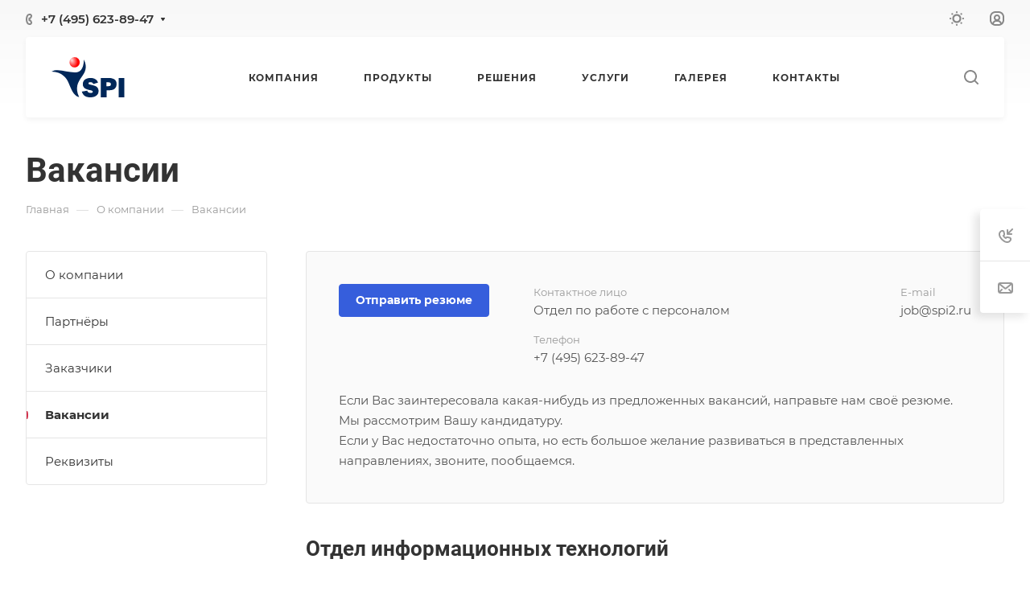

--- FILE ---
content_type: text/html; charset=UTF-8
request_url: https://www.spi2.ru/company/vacancy/
body_size: 221343
content:
<!DOCTYPE html>
<html xmlns="http://www.w3.org/1999/xhtml" xml:lang="ru" lang="ru" class="  ">
	<head>
		<title>Вакансии - Институт проблем безопасности и анализа информации</title>
		<meta name="viewport" content="initial-scale=1.0, width=device-width, maximum-scale=1" />
		<meta name="HandheldFriendly" content="true" />
		<meta name="yes" content="yes" />
		<meta name="apple-mobile-web-app-status-bar-style" content="black" />
		<meta name="SKYPE_TOOLBAR" content="SKYPE_TOOLBAR_PARSER_COMPATIBLE" />
		<meta http-equiv="Content-Type" content="text/html; charset=UTF-8" />
<meta name="keywords" content="Корпоративный сайт, заказать, купить" />
<meta name="description" content="Корпоративный сайт" />
<link href="/bitrix/cache/css/s1/aspro-allcorp3/page_29e9badd4920f78b8f04c0b432612f84/page_29e9badd4920f78b8f04c0b432612f84_v1.css?17325442263487"  rel="stylesheet" />
<link href="/bitrix/cache/css/s1/aspro-allcorp3/default_1c148cd2f97e03211ac7bce8c0eb2f0d/default_1c148cd2f97e03211ac7bce8c0eb2f0d_v1.css?17325346202125"  rel="stylesheet" />
<link href="/bitrix/cache/css/s1/aspro-allcorp3/template_3a8811c50d824a2e5d760b37e101731d/template_3a8811c50d824a2e5d760b37e101731d_v1.css?1732534633728415"  data-template-style="true" rel="stylesheet" />
<script>if(!window.BX)window.BX={};if(!window.BX.message)window.BX.message=function(mess){if(typeof mess==='object'){for(let i in mess) {BX.message[i]=mess[i];} return true;}};</script>
<script>(window.BX||top.BX).message({'JS_CORE_LOADING':'Загрузка...','JS_CORE_NO_DATA':'- Нет данных -','JS_CORE_WINDOW_CLOSE':'Закрыть','JS_CORE_WINDOW_EXPAND':'Развернуть','JS_CORE_WINDOW_NARROW':'Свернуть в окно','JS_CORE_WINDOW_SAVE':'Сохранить','JS_CORE_WINDOW_CANCEL':'Отменить','JS_CORE_WINDOW_CONTINUE':'Продолжить','JS_CORE_H':'ч','JS_CORE_M':'м','JS_CORE_S':'с','JSADM_AI_HIDE_EXTRA':'Скрыть лишние','JSADM_AI_ALL_NOTIF':'Показать все','JSADM_AUTH_REQ':'Требуется авторизация!','JS_CORE_WINDOW_AUTH':'Войти','JS_CORE_IMAGE_FULL':'Полный размер'});</script>

<script src="/bitrix/js/main/core/core.min.js?1708000829223197"></script>

<script>BX.Runtime.registerExtension({'name':'main.core','namespace':'BX','loaded':true});</script>
<script>BX.setJSList(['/bitrix/js/main/core/core_ajax.js','/bitrix/js/main/core/core_promise.js','/bitrix/js/main/polyfill/promise/js/promise.js','/bitrix/js/main/loadext/loadext.js','/bitrix/js/main/loadext/extension.js','/bitrix/js/main/polyfill/promise/js/promise.js','/bitrix/js/main/polyfill/find/js/find.js','/bitrix/js/main/polyfill/includes/js/includes.js','/bitrix/js/main/polyfill/matches/js/matches.js','/bitrix/js/ui/polyfill/closest/js/closest.js','/bitrix/js/main/polyfill/fill/main.polyfill.fill.js','/bitrix/js/main/polyfill/find/js/find.js','/bitrix/js/main/polyfill/matches/js/matches.js','/bitrix/js/main/polyfill/core/dist/polyfill.bundle.js','/bitrix/js/main/core/core.js','/bitrix/js/main/polyfill/intersectionobserver/js/intersectionobserver.js','/bitrix/js/main/lazyload/dist/lazyload.bundle.js','/bitrix/js/main/polyfill/core/dist/polyfill.bundle.js','/bitrix/js/main/parambag/dist/parambag.bundle.js']);
</script>
<script>BX.Runtime.registerExtension({'name':'ui.dexie','namespace':'BX.Dexie3','loaded':true});</script>
<script>BX.Runtime.registerExtension({'name':'ls','namespace':'window','loaded':true});</script>
<script>BX.Runtime.registerExtension({'name':'fx','namespace':'window','loaded':true});</script>
<script>BX.Runtime.registerExtension({'name':'fc','namespace':'window','loaded':true});</script>
<script>BX.Runtime.registerExtension({'name':'aspro_logo','namespace':'window','loaded':true});</script>
<script>BX.Runtime.registerExtension({'name':'aspro_owl_gallery','namespace':'window','loaded':true});</script>
<script>BX.Runtime.registerExtension({'name':'aspro_video','namespace':'window','loaded':true});</script>
<script>BX.Runtime.registerExtension({'name':'aspro_logo_depend_banners','namespace':'window','loaded':true});</script>
<script>(window.BX||top.BX).message({'LANGUAGE_ID':'ru','FORMAT_DATE':'DD.MM.YYYY','FORMAT_DATETIME':'DD.MM.YYYY HH:MI:SS','COOKIE_PREFIX':'BITRIX_SM','SERVER_TZ_OFFSET':'10800','UTF_MODE':'Y','SITE_ID':'s1','SITE_DIR':'/','USER_ID':'','SERVER_TIME':'1764022652','USER_TZ_OFFSET':'0','USER_TZ_AUTO':'Y','bitrix_sessid':'e1878628d51315588ce1f6092879a45e'});</script>


<script  src="/bitrix/cache/js/s1/aspro-allcorp3/kernel_main/kernel_main_v1.js?1748269420165835"></script>
<script src="/bitrix/js/ui/dexie/dist/dexie3.bundle.min.js?170800083288274"></script>
<script src="/bitrix/js/main/core/core_ls.min.js?17080008297365"></script>
<script src="/bitrix/js/main/core/core_frame_cache.min.js?170800082911210"></script>
<script src="/bitrix/js/main/ajax.min.js?170800082722194"></script>
<script>BX.setJSList(['/bitrix/js/main/core/core_fx.js','/bitrix/js/main/session.js','/bitrix/js/main/pageobject/pageobject.js','/bitrix/js/main/core/core_window.js','/bitrix/js/main/date/main.date.js','/bitrix/js/main/core/core_date.js','/bitrix/js/main/utils.js','/bitrix/js/main/dd.js','/bitrix/templates/aspro-allcorp3/js/observer.js','/bitrix/templates/aspro-allcorp3/vendor/jquery.easing.js','/bitrix/templates/aspro-allcorp3/vendor/jquery.cookie.js','/bitrix/templates/aspro-allcorp3/vendor/bootstrap.js','/bitrix/templates/aspro-allcorp3/vendor/jquery.validate.min.js','/bitrix/templates/aspro-allcorp3/vendor/js/ripple.js','/bitrix/templates/aspro-allcorp3/js/detectmobilebrowser.js','/bitrix/templates/aspro-allcorp3/js/matchMedia.js','/bitrix/templates/aspro-allcorp3/js/jquery.actual.min.js','/bitrix/templates/aspro-allcorp3/js/jquery-ui.min.js','/bitrix/templates/aspro-allcorp3/js/jquery.plugin.min.js','/bitrix/templates/aspro-allcorp3/js/jquery.alphanumeric.js','/bitrix/templates/aspro-allcorp3/js/jquery.autocomplete.js','/bitrix/templates/aspro-allcorp3/js/jquery.mobile.custom.touch.min.js','/bitrix/templates/aspro-allcorp3/js/jquery.mCustomScrollbar.js','/bitrix/templates/aspro-allcorp3/js/jqModal.js','/bitrix/templates/aspro-allcorp3/js/jquery.uniform.min.js','/bitrix/templates/aspro-allcorp3/js/jquery.countdown.min.js','/bitrix/templates/aspro-allcorp3/js/jquery.countdown-ru.js','/bitrix/templates/aspro-allcorp3/js/scrollTabs.js','/bitrix/templates/aspro-allcorp3/js/blocks/controls.js','/bitrix/templates/aspro-allcorp3/js/blocks/hover-block.js','/bitrix/templates/aspro-allcorp3/js/blocks/mobile.js','/bitrix/templates/aspro-allcorp3/js/blocks/selectOffer.js','/bitrix/templates/aspro-allcorp3/js/blocks/tabs-history.js','/bitrix/templates/aspro-allcorp3/js/general.js','/bitrix/templates/aspro-allcorp3/js/custom.js','/bitrix/templates/aspro-allcorp3/js/logo.js','/bitrix/templates/aspro-allcorp3/vendor/js/carousel/owl/owl.carousel.js','/bitrix/components/aspro/eyed.allcorp3/templates/.default/script.js','/bitrix/templates/aspro-allcorp3/js/phones.js','/bitrix/templates/aspro-allcorp3/components/bitrix/menu/mega_menu/script.js','/bitrix/components/aspro/theme.selector.allcorp3/templates/.default/script.js','/bitrix/templates/aspro-allcorp3/components/bitrix/menu/menu_new/script.js','/bitrix/templates/aspro-allcorp3/components/bitrix/menu/left/script.js','/bitrix/components/aspro/marketing.popup.allcorp3/templates/.default/script.js','/bitrix/components/bitrix/search.title/script.js','/bitrix/templates/aspro-allcorp3/components/bitrix/search.title/fixed/script.js','/bitrix/templates/aspro-allcorp3/js/logo_depend_banners.js','/bitrix/templates/aspro-allcorp3/js/jquery.inputmask.bundle.min.js']);</script>
<script>BX.setCSSList(['/bitrix/templates/aspro-allcorp3/components/bitrix/news/vacancy/style.css','/bitrix/templates/aspro-allcorp3/components/bitrix/news.list/vacancy-accordion-inner/style.css','/bitrix/templates/aspro-allcorp3/css/fonts/montserrat/css/montserrat.min.css','/bitrix/templates/aspro-allcorp3/css/fonts/roboto/css/roboto.min.css','/bitrix/templates/aspro-allcorp3/css/bootstrap.css','/bitrix/templates/aspro-allcorp3/css/theme-elements.css','/bitrix/templates/aspro-allcorp3/css/jquery.mCustomScrollbar.min.css','/bitrix/templates/aspro-allcorp3/vendor/css/ripple.css','/bitrix/templates/aspro-allcorp3/css/animation/animate.min.css','/bitrix/templates/aspro-allcorp3/css/animation/animation_ext.css','/bitrix/templates/aspro-allcorp3/css/buttons.css','/bitrix/templates/aspro-allcorp3/css/svg.css','/bitrix/templates/aspro-allcorp3/css/header.css','/bitrix/templates/aspro-allcorp3/css/footer.css','/bitrix/templates/aspro-allcorp3/css/menu-top.css','/bitrix/templates/aspro-allcorp3/css/mega-menu.css','/bitrix/templates/aspro-allcorp3/css/mobile-header.css','/bitrix/templates/aspro-allcorp3/css/mobile-menu.css','/bitrix/templates/aspro-allcorp3/css/header-fixed.css','/bitrix/templates/aspro-allcorp3/css/search-title.css','/bitrix/templates/aspro-allcorp3/css/page-title-breadcrumb-pagination.css','/bitrix/templates/aspro-allcorp3/css/social-icons.css','/bitrix/templates/aspro-allcorp3/css/left-menu.css','/bitrix/templates/aspro-allcorp3/css/top-menu.css','/bitrix/templates/aspro-allcorp3/css/detail-gallery.css','/bitrix/templates/aspro-allcorp3/css/detail.css','/bitrix/templates/aspro-allcorp3/css/banners.css','/bitrix/templates/aspro-allcorp3/css/yandex-map.css','/bitrix/templates/aspro-allcorp3/css/bg-banner.css','/bitrix/templates/aspro-allcorp3/css/smart-filter.css','/bitrix/templates/aspro-allcorp3/css/basket.css','/bitrix/templates/aspro-allcorp3/css/contacts.css','/bitrix/templates/aspro-allcorp3/css/regions.css','/bitrix/templates/aspro-allcorp3/css/profile.css','/bitrix/templates/aspro-allcorp3/css/item-views.css','/bitrix/templates/aspro-allcorp3/css/catalog.css','/bitrix/templates/aspro-allcorp3/css/reviews.css','/bitrix/templates/aspro-allcorp3/css/h1-bold.css','/bitrix/templates/aspro-allcorp3/css/blocks/arrows.css','/bitrix/templates/aspro-allcorp3/css/blocks/ask-block.css','/bitrix/templates/aspro-allcorp3/css/blocks/back-url.css','/bitrix/templates/aspro-allcorp3/css/blocks/chars.css','/bitrix/templates/aspro-allcorp3/css/blocks/controls.css','/bitrix/templates/aspro-allcorp3/css/blocks/countdown.css','/bitrix/templates/aspro-allcorp3/css/blocks/cross.css','/bitrix/templates/aspro-allcorp3/css/blocks/dark-light-theme.css','/bitrix/templates/aspro-allcorp3/css/blocks/docs.css','/bitrix/templates/aspro-allcorp3/css/blocks/file-type.css','/bitrix/templates/aspro-allcorp3/css/blocks/flexbox.css','/bitrix/templates/aspro-allcorp3/css/blocks/gallery.css','/bitrix/templates/aspro-allcorp3/css/blocks/grid-list.css','/bitrix/templates/aspro-allcorp3/css/blocks/gutters.css','/bitrix/templates/aspro-allcorp3/css/blocks/hint.css','/bitrix/templates/aspro-allcorp3/css/blocks/icon-block.css','/bitrix/templates/aspro-allcorp3/css/blocks/images.css','/bitrix/templates/aspro-allcorp3/css/blocks/line-block.css','/bitrix/templates/aspro-allcorp3/css/blocks/mobile-scrolled.css','/bitrix/templates/aspro-allcorp3/css/blocks/popup.css','/bitrix/templates/aspro-allcorp3/css/blocks/prices.css','/bitrix/templates/aspro-allcorp3/css/blocks/rating.css','/bitrix/templates/aspro-allcorp3/css/blocks/right-dock.css','/bitrix/templates/aspro-allcorp3/css/blocks/scroller.css','/bitrix/templates/aspro-allcorp3/css/blocks/share.css','/bitrix/templates/aspro-allcorp3/css/blocks/social-list.css','/bitrix/templates/aspro-allcorp3/css/blocks/sticker.css','/bitrix/templates/aspro-allcorp3/css/blocks/sticky.css','/bitrix/templates/aspro-allcorp3/css/blocks/tabs.css','/bitrix/templates/aspro-allcorp3/css/blocks/toggle.css','/bitrix/templates/aspro-allcorp3/vendor/css/carousel/owl/owl.carousel.css','/bitrix/templates/aspro-allcorp3/vendor/css/carousel/owl/owl.theme.default.css','/bitrix/templates/aspro-allcorp3/css/owl-styles.css','/bitrix/templates/aspro-allcorp3/css/conditional/video-block.min.css','/bitrix/templates/.default/ajax/ajax.css','/bitrix/components/aspro/eyed.allcorp3/templates/.default/style.css','/bitrix/components/aspro/social.info.allcorp3/templates/.default/style.css','/bitrix/templates/aspro-allcorp3/components/bitrix/menu/mega_menu/style.css','/bitrix/components/aspro/theme.selector.allcorp3/templates/.default/style.css','/bitrix/templates/aspro-allcorp3/components/bitrix/menu/menu_new/style.css','/bitrix/templates/aspro-allcorp3/css/mobile-menu-widget.css','/bitrix/templates/aspro-allcorp3/components/bitrix/breadcrumb/main/style.css','/bitrix/components/aspro/marketing.popup.allcorp3/templates/.default/style.css','/bitrix/templates/aspro-allcorp3/css/widget.css','/bitrix/templates/aspro-allcorp3/styles.css','/bitrix/templates/aspro-allcorp3/template_styles.css','/bitrix/templates/aspro-allcorp3/css/form.css','/bitrix/templates/aspro-allcorp3/css/colored.css','/bitrix/templates/aspro-allcorp3/css/responsive.css','/bitrix/templates/aspro-allcorp3/themes/13/colors.css','/bitrix/templates/aspro-allcorp3/css/width-2.css','/bitrix/templates/aspro-allcorp3/css/fonts/font-10.css','/bitrix/templates/aspro-allcorp3/css/custom.css','/bitrix/templates/aspro-allcorp3/css/bottom-icons-panel.css']);</script>
<script>BX.message({'JS_REQUIRED':'Заполните это поле!','JS_FORMAT':'Неверный формат!','JS_FILE_EXT':'Недопустимое расширение файла!','JS_PASSWORD_COPY':'Пароли не совпадают!','JS_PASSWORD_LENGTH':'Минимум 6 символов!','JS_ERROR':'Неверно заполнено поле!','JS_FILE_SIZE':'Максимальный размер 5мб!','JS_FILE_BUTTON_NAME':'Выберите файл','JS_FILE_DEFAULT':'Файл не найден','JS_DATE':'Некорректная дата!','JS_DATETIME':'Некорректная дата/время!','JS_REQUIRED_LICENSES':'Согласитесь с условиями','S_CALLBACK':'Заказать звонок','S_QUESTION':'Задать вопрос','S_ASK_QUESTION':'Задать вопрос','S_FEEDBACK':'Оставить отзыв','ERROR_INCLUDE_MODULE_DIGITAL_TITLE':'Ошибка подключения модуля &laquo;Аспро: Корпоративный сайт 3.0&raquo;','ERROR_INCLUDE_MODULE_DIGITAL_TEXT':'Ошибка подключения модуля &laquo;Аспро: Корпоративный сайт 3.0&raquo;.<br />Пожалуйста установите модуль и повторите попытку','S_SERVICES':'Наши услуги','S_SERVICES_SHORT':'Услуги','S_TO_ALL_SERVICES':'Все услуги','S_CATALOG':'Каталог товаров','S_CATALOG_SHORT':'Каталог','S_TO_ALL_CATALOG':'Весь каталог','S_CATALOG_FAVORITES':'Наши товары','S_CATALOG_FAVORITES_SHORT':'Товары','S_NEWS':'Новости','S_TO_ALL_NEWS':'Все новости','S_COMPANY':'О компании','S_OTHER':'Прочее','S_CONTENT':'Контент','T_JS_ARTICLE':'Артикул: ','T_JS_NAME':'Наименование: ','T_JS_PRICE':'Цена: ','T_JS_QUANTITY':'Количество: ','T_JS_SUMM':'Сумма: ','FANCY_CLOSE':'Закрыть','FANCY_NEXT':'Вперед','FANCY_PREV':'Назад','CUSTOM_COLOR_CHOOSE':'Выбрать','CUSTOM_COLOR_CANCEL':'Отмена','S_MOBILE_MENU':'Меню','DIGITAL_T_MENU_BACK':'Назад','DIGITAL_T_MENU_CALLBACK':'Обратная связь','DIGITAL_T_MENU_CONTACTS_TITLE':'Будьте на связи','TITLE_BASKET':'В корзине товаров на #SUMM#','BASKET_SUMM':'#SUMM#','EMPTY_BASKET':'Корзина пуста','TITLE_BASKET_EMPTY':'Корзина пуста','BASKET':'Корзина','SEARCH_TITLE':'Поиск','SOCIAL_TITLE':'Оставайтесь на связи','LOGIN':'Войти','MY_CABINET':'Кабинет','SUBSCRIBE_TITLE':'Будьте всегда в курсе','HEADER_SCHEDULE':'Время работы','SEO_TEXT':'SEO описание','COMPANY_IMG':'Картинка компании','COMPANY_TEXT':'Описание компании','JS_RECAPTCHA_ERROR':'Пройдите проверку','JS_PROCESSING_ERROR':'Согласитесь с условиями!','CONFIG_SAVE_SUCCESS':'Настройки сохранены','CONFIG_SAVE_FAIL':'Ошибка сохранения настроек','CLEAR_FILE':'Отменить','ALL_TIME':'За все время','ALL_SECTIONS_PROJECT':'Все проекты','RELOAD_PAGE':'Обновить страницу','REFRESH':'Поменять картинку','RECAPTCHA_TEXT':'Подтвердите, что вы не робот','SHOW':'Еще','HIDE':'Скрыть','FILTER_EXPAND_VALUES':'Показать все','FILTER_HIDE_VALUES':'Свернуть','COUNTDOWN_SEC':'сек','COUNTDOWN_MIN':'мин','COUNTDOWN_HOUR':'час','COUNTDOWN_DAY0':'дн','COUNTDOWN_DAY1':'дн','COUNTDOWN_DAY2':'дн','COUNTDOWN_WEAK0':'Недель','COUNTDOWN_WEAK1':'Неделя','COUNTDOWN_WEAK2':'Недели','COUNTDOWN_MONTH0':'Месяцев','COUNTDOWN_MONTH1':'Месяц','COUNTDOWN_MONTH2':'Месяца','COUNTDOWN_YEAR0':'Лет','COUNTDOWN_YEAR1':'Год','COUNTDOWN_YEAR2':'Года','COUNTDOWN_COMPACT_SEC':'с','COUNTDOWN_COMPACT_MIN':'м','COUNTDOWN_COMPACT_HOUR':'ч','COUNTDOWN_COMPACT_DAY':'д','COUNTDOWN_COMPACT_WEAK':'н','COUNTDOWN_COMPACT_MONTH':'м','COUNTDOWN_COMPACT_YEAR0':'л','COUNTDOWN_COMPACT_YEAR1':'г'})</script>

				<script data-skip-moving="true" src="/bitrix/js/aspro.allcorp3/jquery/jquery-2.1.3.min.js"></script>
				<script data-skip-moving="true" src="/bitrix/templates/aspro-allcorp3/js/speed.min.js?=1708420772"></script>
			
<style>html {--theme-base-color: #365edc;--theme-base-opacity-color: #365edc1a;--theme-more-color: #d2334d;--theme-border-radius:4px;--theme-outer-border-radius:4px;--theme-button-border-radius:4px;--theme-text-transform:none;--theme-letter-spacing:normal;--theme-button-font-size:0%;--theme-button-padding-2px:0%;--theme-button-padding-1px:0%;--theme-more-color-hue:350;--theme-more-color-saturation:64%;--theme-more-color-lightness:51%;--theme-base-color-hue:226;--theme-base-color-saturation:70%;--theme-base-color-lightness:54%;--theme-lightness-hover-diff:6%}</style>
<style>html {--theme-base-color: #365edc;--theme-base-opacity-color: #365edc1a;--theme-more-color: #d2334d;--theme-border-radius:4px;--theme-outer-border-radius:4px;--theme-button-border-radius:4px;--theme-text-transform:none;--theme-letter-spacing:normal;--theme-button-font-size:0%;--theme-button-padding-2px:0%;--theme-button-padding-1px:0%;--theme-more-color-hue:350;--theme-more-color-saturation:64%;--theme-more-color-lightness:51%;--theme-base-color-hue:226;--theme-base-color-saturation:70%;--theme-base-color-lightness:54%;--theme-lightness-hover-diff:6%}</style>
<style>.switcher-title {font-family: "Roboto", Arial, sans-serif;}</style>
<link href="/bitrix/templates/aspro-allcorp3/css/print.min.css?170842077111596" data-template-style="true" rel="stylesheet" media="print">
<script>window.lazySizesConfig = window.lazySizesConfig || {};lazySizesConfig.loadMode = 1;lazySizesConfig.expand = 200;lazySizesConfig.expFactor = 1;lazySizesConfig.hFac = 0.1;</script>
<script src="/bitrix/templates/aspro-allcorp3/vendor/ls.unveilhooks.min.js" data-skip-moving="true" defer=""></script>
<script src="/bitrix/templates/aspro-allcorp3/vendor/lazysizes.min.js" data-skip-moving="true" defer=""></script>
<script data-skip-moving="true" src="/bitrix/templates/aspro-allcorp3/js/actual.counter.min.js?=1708420772" defer></script>
<link rel="shortcut icon" href="/favicon.svg" type="image/svg+xml" />
<link rel="apple-touch-icon" sizes="180x180" href="/upload/CAllcorp3/354/ccwo3xciz0e8kc4kvi1ihmgsqm0kdp8i.svg" />
<meta property="og:title" content="Вакансии - Институт проблем безопасности и анализа информации" />
<meta property="og:type" content="website" />
<meta property="og:image" content="https://www.spi2.ru/upload/CAllcorp3/3bb/i6s20bej2wdtf9f2nwgqr32scmbzn7ug.svg" />
<link rel="image_src" href="https://www.spi2.ru/upload/CAllcorp3/3bb/i6s20bej2wdtf9f2nwgqr32scmbzn7ug.svg"  />
<meta property="og:url" content="https://www.spi2.ru/company/vacancy/" />
<meta property="og:description" content="Корпоративный сайт" />



<script  src="/bitrix/cache/js/s1/aspro-allcorp3/template_d648491e60a70573d78e2083ecaf0486/template_d648491e60a70573d78e2083ecaf0486_v1.js?1732534633549404"></script>
<script>var _ba = _ba || []; _ba.push(["aid", "bae633f14ab947b791a33f25824bebb8"]); _ba.push(["host", "www.spi2.ru"]); (function() {var ba = document.createElement("script"); ba.type = "text/javascript"; ba.async = true;ba.src = (document.location.protocol == "https:" ? "https://" : "http://") + "bitrix.info/ba.js";var s = document.getElementsByTagName("script")[0];s.parentNode.insertBefore(ba, s);})();</script>


						<script>
			document.fonts.onloadingdone = function() {
				if (typeof CheckTopMenuDotted === 'function') {
					CheckTopMenuDotted();
				}
			}
		</script>
		<style>html {}</style>	</head>
	<body class=" site_s1   header_padding-146 side_left region_confirm_top header_fill_light all_title_1 menu_lowercase_n fixed_y mfixed_y mfixed_view_always title_position_left mmenu_leftside mheader-v1 footer-v1 fill_bg_ header-v1 title-v1 bottom-icons-panel_y with_cabinet with_phones theme-default" id="main" data-site="/">
		<div class="bx_areas"></div>

		
		<div id="panel"></div>


								<script data-skip-moving="true">
			var solutionName = 'arAllcorp3Options';
			var arAsproOptions = window[solutionName] = ({});
		</script>
		<script src="/bitrix/templates/aspro-allcorp3/js/setTheme.php?site_id=s1&site_dir=/" data-skip-moving="true"></script>
		<script>
		var arBasketItems = {};
		if(arAsproOptions.SITE_ADDRESS)
			arAsproOptions.SITE_ADDRESS = arAsproOptions.SITE_ADDRESS.replace(/'/g, "");
		</script>
		<!--'start_frame_cache_options-block'-->			<script>var arBasketItems = [];</script>
		<!--'end_frame_cache_options-block'-->
		<div class="body  hover_">
			<div class="body_media"></div>

						<div id="eyed-panel" class="eyed-panel">
			<div class="eyed-panel__inner">
			<!--noindex -->
			<div class="maxwidth-theme">
				<div class="line-block flexbox--justify-beetwen flexbox--wrap line-block--24-vertical">
					<div class="line-block__item eyed-panel__item" data-option="FONT-SIZE">
						<div class="line-block line-block--8-vertical">
							<div class="line-block__item eyed-panel__item-title font_bold">Размер шрифта</div>
							<div class="line-block__item eyed-panel__item-values">
								<div class="line-block line-block--8">
									<div class="line-block__item">
										<a href="" class="eyed-panel__item-value active" data-option_value="16" rel="nofollow" title="Уменьшенный размер шрифта"><i class="svg inline  svg-inline-" aria-hidden="true" ><svg width="19" height="13" viewBox="0 0 19 13" fill="none" xmlns="http://www.w3.org/2000/svg">
    <path d="M8.96686 11.9968L7.82623 8.82495H3.45905L2.34186 11.9968H0.373108L4.64655 0.528076H6.6778L10.9512 11.9968H8.96686ZM7.33405 7.21558L6.26373 4.1062C6.18561 3.89787 6.07623 3.56974 5.93561 3.12183C5.80019 2.67391 5.70644 2.34578 5.65436 2.13745C5.51373 2.77808 5.308 3.4786 5.03717 4.23901L4.00592 7.21558H7.33405ZM17.67 11.9968L17.3028 10.7937H17.2403C16.8236 11.3197 16.4044 11.6791 15.9825 11.8718C15.5606 12.0593 15.0189 12.1531 14.3575 12.1531C13.5085 12.1531 12.8445 11.9239 12.3653 11.4656C11.8913 11.0072 11.6544 10.3588 11.6544 9.52026C11.6544 8.62964 11.9851 7.95776 12.6465 7.50464C13.308 7.05151 14.3158 6.80412 15.67 6.76245L17.1622 6.71558V6.25464C17.1622 5.70256 17.032 5.2911 16.7715 5.02026C16.5163 4.74422 16.1179 4.6062 15.5762 4.6062C15.1335 4.6062 14.709 4.67131 14.3028 4.80151C13.8965 4.93172 13.5059 5.08537 13.1309 5.26245L12.5372 3.94995C13.0059 3.70516 13.5189 3.52026 14.0762 3.39526C14.6335 3.26506 15.1596 3.19995 15.6544 3.19995C16.7533 3.19995 17.5814 3.43953 18.1387 3.9187C18.7012 4.39787 18.9825 5.15047 18.9825 6.17651V11.9968H17.67ZM14.9356 10.7468C15.6023 10.7468 16.1361 10.5619 16.5372 10.1921C16.9434 9.81714 17.1465 9.2937 17.1465 8.62183V7.87183L16.0372 7.9187C15.1726 7.94995 14.5424 8.09578 14.1465 8.3562C13.7559 8.61141 13.5606 9.00464 13.5606 9.53589C13.5606 9.92131 13.6752 10.2208 13.9044 10.4343C14.1335 10.6427 14.4773 10.7468 14.9356 10.7468Z" fill="black"/>
</svg>
</i></a>
									</div>
									<div class="line-block__item">
										<a href="" class="eyed-panel__item-value" data-option_value="20" 
										rel="nofollow" title="Нормальный размер шрифта"><i class="svg inline  svg-inline-" aria-hidden="true" ><svg width="27" height="17" viewBox="0 0 27 17" fill="none" xmlns="http://www.w3.org/2000/svg">
    <path d="M12.2302 16L10.6618 11.6387H4.65692L3.12079 16H0.413757L6.28973 0.230469H9.0827L14.9587 16H12.2302ZM9.98505 9.42578L8.51337 5.15039C8.40594 4.86393 8.25555 4.41276 8.06219 3.79688C7.876 3.18099 7.74709 2.72982 7.67548 2.44336C7.48212 3.32422 7.19924 4.28743 6.82684 5.33301L5.40887 9.42578H9.98505ZM24.197 16L23.6921 14.3457H23.6061C23.0332 15.069 22.4567 15.5632 21.8766 15.8281C21.2966 16.0859 20.5518 16.2148 19.6423 16.2148C18.475 16.2148 17.5619 15.8997 16.903 15.2695C16.2513 14.6393 15.9255 13.7477 15.9255 12.5947C15.9255 11.3701 16.3802 10.4463 17.2897 9.82324C18.1992 9.2002 19.585 8.86003 21.447 8.80273L23.4987 8.73828V8.10449C23.4987 7.34538 23.3197 6.77962 22.9616 6.40723C22.6107 6.02767 22.0628 5.83789 21.3181 5.83789C20.7093 5.83789 20.1257 5.92741 19.5671 6.10645C19.0085 6.28548 18.4714 6.49674 17.9557 6.74023L17.1393 4.93555C17.7839 4.59896 18.4893 4.34473 19.2556 4.17285C20.0218 3.99382 20.7451 3.9043 21.4255 3.9043C22.9365 3.9043 24.0752 4.23372 24.8415 4.89258C25.6149 5.55143 26.0016 6.58626 26.0016 7.99707V16H24.197ZM20.4372 14.2812C21.3539 14.2812 22.0879 14.027 22.6393 13.5186C23.1979 13.0029 23.4772 12.2832 23.4772 11.3594V10.3281L21.9518 10.3926C20.763 10.4355 19.8965 10.6361 19.3522 10.9941C18.8151 11.3451 18.5466 11.8857 18.5466 12.6162C18.5466 13.1462 18.7041 13.5579 19.0192 13.8516C19.3343 14.138 19.807 14.2812 20.4372 14.2812Z" fill="black"/>
</svg></i></a>
									</div>
									<div class="line-block__item">
										<a href="" class="eyed-panel__item-value" data-option_value="24" rel="nofollow" title=" Увеличенный размер шрифта"><i class="svg inline  svg-inline-" aria-hidden="true" ><svg width="34" height="22" viewBox="0 0 34 22" fill="none" xmlns="http://www.w3.org/2000/svg">
    <path d="M15.4788 21L13.4827 15.4492H5.84009L3.88501 21H0.439697L7.91821 0.929688H11.4729L18.9514 21H15.4788ZM12.6213 12.6328L10.7483 7.19141C10.6116 6.82682 10.4202 6.2526 10.1741 5.46875C9.93709 4.6849 9.77303 4.11068 9.68188 3.74609C9.43579 4.86719 9.07576 6.0931 8.60181 7.42383L6.79712 12.6328H12.6213ZM30.7092 21L30.0667 18.8945H29.9573C29.2281 19.8151 28.4944 20.444 27.7561 20.7812C27.0178 21.1094 26.0699 21.2734 24.9124 21.2734C23.4267 21.2734 22.2646 20.8724 21.426 20.0703C20.5966 19.2682 20.1819 18.1335 20.1819 16.666C20.1819 15.1074 20.7607 13.9316 21.9182 13.1387C23.0758 12.3457 24.8394 11.9128 27.2092 11.8398L29.8206 11.7578V10.9512C29.8206 9.98503 29.5927 9.26497 29.137 8.79102C28.6903 8.30794 27.9931 8.06641 27.0452 8.06641C26.2704 8.06641 25.5276 8.18034 24.8167 8.4082C24.1057 8.63607 23.4221 8.90495 22.7659 9.21484L21.7268 6.91797C22.5471 6.48958 23.4449 6.16602 24.4202 5.94727C25.3954 5.7194 26.316 5.60547 27.1819 5.60547C29.1051 5.60547 30.5543 6.02474 31.5295 6.86328C32.5139 7.70182 33.0061 9.01888 33.0061 10.8145V21H30.7092ZM25.9241 18.8125C27.0907 18.8125 28.025 18.4889 28.7268 17.8418C29.4377 17.1855 29.7932 16.2695 29.7932 15.0938V13.7812L27.8518 13.8633C26.3388 13.918 25.2359 14.1732 24.5432 14.6289C23.8596 15.0755 23.5178 15.7637 23.5178 16.6934C23.5178 17.3678 23.7183 17.8919 24.1194 18.2656C24.5204 18.6302 25.122 18.8125 25.9241 18.8125Z" fill="black"/>
</svg></i></a>
									</div>
								</div>
							</div>
						</div>
					</div>
					<div class="line-block__item eyed-panel__item" data-option="COLOR-SCHEME">
						<div class="line-block line-block--8-vertical">
							<div class="line-block__item eyed-panel__item-title font_bold">Цвет фона и шрифта</div>
							<div class="line-block__item eyed-panel__item-values">
								<div class="line-block line-block--8">
									<div class="line-block__item">
										<a href="" class="eyed-panel__item-value active" data-option_value="black" rel="nofollow" title="Черным по белому фону"><span><i class="svg inline  svg-inline-" aria-hidden="true" ><svg width="12" height="18" viewBox="0 0 12 18" fill="none" xmlns="http://www.w3.org/2000/svg">
    <path d="M10 10.7227H11.9962V17.0028H9.36823V13H0V0H2.72461V10.7324H7.28418V0H10V10.7227Z" fill="black"/>
</svg></i></span></a>
									</div>
									<div class="line-block__item">
										<a href="" class="eyed-panel__item-value" data-option_value="white" rel="nofollow" title="Белым по черному фону"><span><i class="svg inline  svg-inline-" aria-hidden="true" ><svg width="12" height="18" viewBox="0 0 12 18" fill="none" xmlns="http://www.w3.org/2000/svg">
    <path d="M10 10.7227H11.9962V17.0028H9.36823V13H0V0H2.72461V10.7324H7.28418V0H10V10.7227Z" fill="#FFFFFF"/>
</svg>
</i></span></a>
									</div>
									<div class="line-block__item">
										<a href="" class="eyed-panel__item-value" data-option_value="blue" rel="nofollow" title="Синим по голубому фону"><span><i class="svg inline  svg-inline-" aria-hidden="true" ><svg width="12" height="18" viewBox="0 0 12 18" fill="none" xmlns="http://www.w3.org/2000/svg">
    <path d="M10 10.7227H11.9962V17.0028H9.36823V13H0V0H2.72461V10.7324H7.28418V0H10V10.7227Z" fill="#133C58"/>
</svg></i></span></a>
									</div>
									<div class="line-block__item">
										<a href="" class="eyed-panel__item-value" data-option_value="black_on_yellow" rel="nofollow" title="Черным по желтому фону"><span><i class="svg inline  svg-inline-" aria-hidden="true" ><svg width="12" height="18" viewBox="0 0 12 18" fill="none" xmlns="http://www.w3.org/2000/svg">
    <path d="M10 10.7227H11.9962V17.0028H9.36823V13H0V0H2.72461V10.7324H7.28418V0H10V10.7227Z" fill="#FFFF00"/>
</svg></i></span></a>
									</div>
									<div class="line-block__item">
										<a href="" class="eyed-panel__item-value" data-option_value="green" rel="nofollow" title="Зеленым по черному фону"><span><i class="svg inline  svg-inline-" aria-hidden="true" ><svg width="12" height="18" viewBox="0 0 12 18" fill="none" xmlns="http://www.w3.org/2000/svg">
    <path d="M10 10.7227H11.9962V17.0028H9.36823V13H0V0H2.72461V10.7324H7.28418V0H10V10.7227Z" fill="#a9dd38"/>
</svg>
</i></span></a>
									</div>
								</div>
							</div>
						</div>
					</div>
					<div class="line-block__item eyed-panel__item" data-option="IMAGES">
						<div class="line-block line-block--8-vertical">
							<div class="line-block__item eyed-panel__item-title font_bold">Изображения</div>
							<div class="line-block__item eyed-panel__item-values">
								<div class="line-block line-block--8">
									<div class="line-block__item">
										<a href="" class="eyed-panel__item-value active" data-option_value="1" rel="nofollow" title="Отображать изображения"><i class="svg inline  svg-inline-" aria-hidden="true" ><svg width="23" height="16" viewBox="0 0 23 16" fill="none" xmlns="http://www.w3.org/2000/svg">
    <path fill-rule="evenodd" clip-rule="evenodd" d="M6.99999 3C6.99999 4.65685 5.65684 6 3.99999 6C2.34314 6 0.99999 4.65685 0.99999 3C0.99999 1.34315 2.34314 0 3.99999 0C5.65684 0 6.99999 1.34315 6.99999 3ZM5.24741 8.86009L0.451182 14.3415C-0.114578 14.9881 0.344599 16 1.20376 16H13L6.75257 8.86009C6.35416 8.40476 5.64583 8.40476 5.24741 8.86009ZM12.2137 3.00071L8.52538 7.69489L15.9999 15.9999H21.9425C22.777 15.9999 23.2444 15.0382 22.7288 14.3821L13.7863 3.00071C13.3859 2.49114 12.614 2.49114 12.2137 3.00071Z" fill="black"/>
</svg></i></a>
									</div>
									<div class="line-block__item">
										<a href="" class="eyed-panel__item-value" data-option_value="0" rel="nofollow" title="Скрывать изображения"><i class="svg inline  svg-inline-" aria-hidden="true" ><svg width="20" height="20" viewBox="0 0 20 20" fill="none" xmlns="http://www.w3.org/2000/svg">
    <path fill-rule="evenodd" clip-rule="evenodd" d="M17 10C17 13.866 13.866 17 10 17C8.6099 17 7.31444 16.5948 6.22529 15.8961L15.8961 6.22529C16.5948 7.31444 17 8.6099 17 10ZM4.06915 18.0522C5.72846 19.2764 7.77973 20 10 20C15.5228 20 20 15.5228 20 10C20 4.47715 15.5228 0 10 0C4.47715 0 0 4.47715 0 10C0 12.2203 0.723592 14.2716 1.94782 15.9309L1.9023 15.9764L2.2681 16.3422C2.68477 16.8496 3.15041 17.3152 3.6578 17.7319L4.02362 18.0977L4.06915 18.0522ZM4.10396 13.7748L13.7748 4.10396C12.6856 3.40521 11.3901 3 10 3C6.13401 3 3 6.13401 3 10C3 11.3901 3.40521 12.6856 4.10396 13.7748Z" fill="black"/>
</svg></i></a>
									</div>
								</div>
							</div>
						</div>
					</div>
					<div class="line-block__item eyed-panel__item" data-option="SPEAKER">
						<div class="line-block line-block--8-vertical">
							<div class="line-block__item eyed-panel__item-title font_bold">Озвучивание текста</div>
							<div class="line-block__item eyed-panel__item-values">
								<div class="line-block line-block--8">
									<div class="line-block__item">
										<a href="" class="eyed-panel__item-value active" data-option_value="1" title="Озвучивать текст" rel="nofollow"><i class="svg inline  svg-inline-" aria-hidden="true" ><svg width="25" height="19" viewBox="0 0 25 19" fill="none" xmlns="http://www.w3.org/2000/svg">
    <path fill-rule="evenodd" clip-rule="evenodd" d="M5 12H2C0.895431 12 0 11.1046 0 9.99999V7.99998C0 6.89541 0.895424 5.99998 1.99999 5.99997L5 5.99996L10.2668 0.321492C10.8851 -0.345077 12 0.0923814 12 1.00153V17.0071C12 17.9166 10.8843 18.3538 10.2663 17.6865L5 12ZM23.7591 4.1292C23.1194 2.58498 22.1819 1.18187 21 -3.15548e-05L19.6087 1.39131C20.6078 2.39049 21.4004 3.5767 21.9412 4.88219C22.4819 6.18769 22.7603 7.58691 22.7603 8.99997C22.7603 10.413 22.4819 11.8122 21.9412 13.1177C21.4004 14.4232 20.6078 15.6094 19.6087 16.6086L21 18C22.1819 16.8181 23.1194 15.415 23.7591 13.8707C24.3987 12.3265 24.7279 10.6714 24.7279 8.99997C24.7279 7.32851 24.3987 5.67343 23.7591 4.1292ZM18.2294 2.30707C19.1083 3.186 19.8055 4.22943 20.2812 5.3778C20.7568 6.52617 21.0016 7.75698 21.0016 8.99997C21.0016 10.243 20.7568 11.4738 20.2812 12.6221C19.8055 13.7705 19.1083 14.8139 18.2294 15.6929L16.8317 14.2952C17.5271 13.5999 18.0787 12.7743 18.4551 11.8657C18.8314 10.9572 19.0251 9.98339 19.0251 8.99997C19.0251 8.01655 18.8314 7.04275 18.4551 6.13419C18.0787 5.22562 17.5271 4.40008 16.8317 3.7047L18.2294 2.30707ZM17.1192 9.07167C17.1342 7.50657 16.6595 5.97594 15.7615 4.69398L14.4778 5.59316C15.1883 6.60742 15.5639 7.81841 15.552 9.05669C15.5402 10.295 15.1415 11.4986 14.4118 12.4991L15.6781 13.4226C16.6004 12.158 17.1043 10.6368 17.1192 9.07167Z" fill="black"/>
</svg></i></a>
									</div>
									<div class="line-block__item">
										<a href="" class="eyed-panel__item-value" data-option_value="0" title="Не озвучивать текст" rel="nofollow"><i class="svg inline  svg-inline-" aria-hidden="true" ><svg width="20" height="20" viewBox="0 0 20 20" fill="none" xmlns="http://www.w3.org/2000/svg">
    <path fill-rule="evenodd" clip-rule="evenodd" d="M17 10C17 13.866 13.866 17 10 17C8.6099 17 7.31444 16.5948 6.22529 15.8961L15.8961 6.22529C16.5948 7.31444 17 8.6099 17 10ZM4.06915 18.0522C5.72846 19.2764 7.77973 20 10 20C15.5228 20 20 15.5228 20 10C20 4.47715 15.5228 0 10 0C4.47715 0 0 4.47715 0 10C0 12.2203 0.723592 14.2716 1.94782 15.9309L1.9023 15.9764L2.2681 16.3422C2.68477 16.8496 3.15041 17.3152 3.6578 17.7319L4.02362 18.0977L4.06915 18.0522ZM4.10396 13.7748L13.7748 4.10396C12.6856 3.40521 11.3901 3 10 3C6.13401 3 3 6.13401 3 10C3 11.3901 3.40521 12.6856 4.10396 13.7748Z" fill="black"/>
</svg></i></a>
									</div>
								</div>
							</div>
						</div>
					</div>
					<div class="line-block__item">
						<div class="btn btn-default eyed-toggle eyed-toggle--off font_bold"><i class="svg inline  svg-inline-" aria-hidden="true" ><svg width="22" height="14" viewBox="0 0 22 14" fill="none" xmlns="http://www.w3.org/2000/svg">
    <path fill-rule="evenodd" clip-rule="evenodd" d="M16.4576 3.84755C17.9142 4.86718 19.1161 6.0974 19.9011 7C19.1161 7.9026 17.9142 9.13282 16.4576 10.1524C14.88 11.2568 13.1674 12 11.4625 12C9.75763 12 8.04508 11.2568 6.46746 10.1524C5.01083 9.13282 3.80896 7.9026 3.02394 7C3.80896 6.0974 5.01083 4.86718 6.46746 3.84755C6.519 3.81148 6.57068 3.77578 6.6225 3.74049C6.51809 4.14288 6.46252 4.56495 6.46252 5C6.46252 7.76142 8.7011 10 11.4625 10C14.2239 10 16.4625 7.76142 16.4625 5C16.4625 4.56495 16.407 4.14288 16.3025 3.74049C16.3544 3.77578 16.406 3.81148 16.4576 3.84755ZM11.4625 0C16.0118 0 19.916 3.92521 21.5903 5.89701C22.1366 6.54044 22.1366 7.45956 21.5903 8.10299C19.916 10.0748 16.0118 14 11.4625 14C6.91329 14 3.00906 10.0748 1.3348 8.10299C0.788465 7.45956 0.788465 6.54044 1.3348 5.89701C3.00906 3.92521 6.91329 0 11.4625 0ZM11.4625 2C9.80567 2 8.46252 3.34315 8.46252 5C8.46252 6.65685 9.80567 8 11.4625 8C13.1194 8 14.4625 6.65685 14.4625 5C14.4625 3.34315 13.1194 2 11.4625 2Z" fill="black"/>
</svg></i>Обычная версия сайта</div>
					</div>
				</div>
			</div>
			<!-- noindex -->
		</div>
				<script>
		BX.ready(function(){
			new JEyed({'ENABLED':true,'ACTIVE':false,'IS_AJAX':false,'SIGNED_PARAMS':'[base64].a8a1018c00f61541cb80d9fb51d32aad81d756a7b71abdd349065858d42c24da','COOKIE':{'ACTIVE':'ALLCORP3_EYE_VERSION_VALUE','OPTIONS':'ALLCORP3_EYE_VERSION_OPTIONS'},'OPTIONS':{'FONT-SIZE':'16','COLOR-SCHEME':'black','IMAGES':'1','SPEAKER':'1'}});
		});

		BX.message({
			EA_T_EYED_VERSION: 'Версия для слабовидящих',
			EA_T_NORMAL_VERSION: 'Обычная версия сайта',
			EA_T_NORMAL_VERSION_SHORT: 'Обычная версия',
			__EA_T_TEXT_REGEX: '[0-9a-zа-я]',
		});
		</script>
	</div>			<div class="visible-lg visible-md title-v1" data-ajax-block="HEADER" data-ajax-callback="headerInit">
				
<div class="mega-fixed-menu " data-src="" >
	<div class="mega-fixed-menu__row ">
		<div class="line-block line-block--100 line-block--32-1400">
						<div class="line-block__item">
				<div class="logo no-shrinked ">
					<a class="menu-light-icon-fill banner-light-icon-fill" href="/"><img src="/upload/CAllcorp3/3bb/i6s20bej2wdtf9f2nwgqr32scmbzn7ug.svg" alt="Институт проблем безопасности и анализа информации" title="Институт проблем безопасности и анализа информации" data-src="" /></a>				</div>
			</div>

											<div class="line-block__item hide-1100 " data-ajax-load-block="HEADER_TOGGLE_SLOGAN">
						
																	<div class="slogan font_sm">
								<div class="slogan__text banner-light-text menu-light-text">
									<p>
</p>
<p style="text-align: center;">
</p>
<p style="text-align: left;">
 <span style="font-size: 15pt;"><span style="font-size: 10pt;"><b>Институт проблем безопасности</b></span><br>
	<b> </b><span style="font-size: 10pt;"><b> </b></span><span style="font-size: 10pt;"><b> </b></span><span style="font-size: 10pt;"><b> </b></span><span style="font-size: 10pt;"><b> </b></span><span style="font-size: 10pt;"><b> </b></span><span style="font-size: 10pt;"><b> </b></span></span><span style="font-size: 10pt;"><b>и анализа информации</b></span>
</p>
<p style="text-align: center;">
 <span style="font-size: 11pt;"> </span><span style="font-size: 11pt;"> </span>
</p>
<p>
</p>
<p style="text-align: center;">
</p>								</div>
							</div>
												
						
		</div>


				</div>

		<div class="line-block line-block--48">
											<div class="line-block__item no-shrinked " data-ajax-load-block="HEADER_TOGGLE_PHONE">
						
										<div class="icon-block--with_icon ">
							<div class="phones">
																<div class="phones__phones-wrapper">
									<div class="phones__inner fill-theme-parent phones__inner--with_dropdown phones__inner--big">
	<span class="icon-block__only-icon banner-light-icon-fill menu-light-icon-fill fill-theme-target">
		<i class="svg inline  svg-inline-" aria-hidden="true" ><svg width="14" height="18" viewBox="0 0 14 18" fill="none" xmlns="http://www.w3.org/2000/svg">
<path fill-rule="evenodd" clip-rule="evenodd" d="M6.63104 7.97841C6.80463 8.37048 7.0041 8.78717 7.15518 9.07225C7.27009 9.28907 7.49877 9.67951 7.75313 10.0735C7.76214 10.0675 7.77119 10.0616 7.78029 10.0557C8.42453 9.63686 9.0857 9.68158 9.33213 9.70774C9.65095 9.7416 9.94005 9.82627 10.1562 9.90146C10.5996 10.0556 11.0572 10.2844 11.4507 10.5088C11.8534 10.7384 12.2607 11.0047 12.6067 11.2698C12.7791 11.4018 12.9587 11.5506 13.1228 11.7095C13.2598 11.8422 13.4996 12.0889 13.6819 12.4208C13.9567 12.9214 13.9912 13.4324 13.9984 13.6733C14.0076 13.9837 13.9774 14.2994 13.9216 14.5917C13.8662 14.8818 13.7732 15.2138 13.6215 15.5388C13.4853 15.8308 13.2157 16.3046 12.7088 16.6593C12.2763 16.9621 12.101 17.0614 11.5704 17.3623C11.5097 17.3967 11.4445 17.4337 11.3736 17.4739C10.0199 18.2431 8.63271 17.9822 7.88102 17.8407C7.83467 17.832 7.79075 17.8237 7.74939 17.8162C6.75715 17.6353 5.7137 16.9402 4.80916 16.0871C3.83349 15.1669 2.7972 13.855 1.8574 12.1001C-0.0332021 8.56968 -0.11428 5.48344 0.0632851 4.44905C0.155366 3.91264 0.377274 3.31038 0.67849 2.76835C0.975733 2.23348 1.45254 1.57218 2.16387 1.10241C2.86272 0.640891 3.08665 0.498187 3.5503 0.267086C4.05424 0.0159067 4.54851 -0.00825558 4.84873 0.00182873C5.18399 0.01309 5.50575 0.0758517 5.78987 0.161581C6.29082 0.312738 7.02383 0.643641 7.53773 1.30319C7.84738 1.70061 7.96266 2.13768 8.0032 2.29536C8.0629 2.52757 8.10186 2.76842 8.12854 2.98699C8.18252 3.42919 8.20461 3.93488 8.19668 4.4186C8.1889 4.89393 8.15099 5.42764 8.05633 5.9073C8.00998 6.14217 7.93607 6.43773 7.80765 6.73085C7.7078 6.95878 7.43069 7.53172 6.78987 7.89289C6.7363 7.92309 6.68325 7.95156 6.63104 7.97841ZM4.36756 7.68433C4.55311 8.29107 5.08198 9.4331 5.38688 10.0084C5.69177 10.5837 6.4713 11.8462 6.90539 12.2852C7.33947 12.7242 7.68815 12.619 7.8981 12.5196C7.99603 12.4732 8.11572 12.3629 8.26158 12.2285C8.42842 12.0748 8.62948 11.8895 8.87134 11.7322C9.32463 11.4376 11.633 12.8464 11.9276 13.3829C12.1 13.6969 11.9533 14.7465 11.561 15.0211C11.208 15.2682 11.1075 15.3251 10.5781 15.6255C10.5193 15.6588 10.4551 15.6952 10.3847 15.7353C9.68103 16.1351 8.95879 16.0037 8.10853 15.8487C7.25828 15.6936 5.31836 14.3246 3.62164 11.1563C1.92491 7.98792 1.93885 5.3504 2.03552 4.78725C2.13219 4.22409 2.57448 3.22841 3.267 2.77107C3.95952 2.31373 4.09679 2.22961 4.44334 2.05688C4.78989 1.88414 5.64012 2.12285 5.95894 2.53204C6.27777 2.94122 6.32266 5.86013 5.80696 6.15079C5.54379 6.29912 5.29676 6.38092 5.09355 6.44822C4.89855 6.5128 4.74389 6.56401 4.65399 6.64783C4.65164 6.65003 4.64927 6.65224 4.64688 6.65446C4.4631 6.8257 4.18439 7.08538 4.36756 7.68433Z" fill="#888888"/>
</svg></i>	</span>
	<span class="icon-block__icon banner-light-icon-fill menu-light-icon-fill">
		<i class="svg inline  svg-inline-" aria-hidden="true" ><svg width="8" height="14" viewBox="0 0 8 14" fill="none" xmlns="http://www.w3.org/2000/svg">
<path fill-rule="evenodd" clip-rule="evenodd" d="M4.34544 9.19035C4.3752 9.1854 4.40497 9.18018 4.43443 9.17502C4.57281 9.15079 4.70419 9.12778 4.79424 9.13924C4.98831 9.16393 5.27614 9.5452 5.52934 10.0011C5.80442 10.4963 6.00721 10.9435 5.99815 11.2339C5.9891 11.5243 5.52934 11.9971 5.27589 11.9988C5.02244 12.0005 4.84757 11.9988 4.38109 11.9511C3.9146 11.9034 3.24475 11.4539 3.05287 11.15C3.01142 11.0843 2.9725 11.0222 2.93476 10.9589C2.79777 10.7292 2.67639 10.4843 2.50683 10.0011C2.38177 9.64464 2.27993 9.27989 2.2013 8.9099C2.14516 8.64574 2.10086 8.3789 2.06839 8.11052C2.02384 7.74223 2.00157 7.37103 2.00158 6.99983C2.00159 6.62863 2.02389 6.25743 2.06846 5.88914C2.09963 5.63166 2.14168 5.37559 2.19462 5.12194C2.27415 4.74093 2.37824 4.36536 2.50691 3.99859C2.67086 3.53124 2.78974 3.27887 2.92127 3.05774C2.96323 2.9872 3.00647 2.91984 3.05287 2.8497C3.24475 2.55965 3.88724 2.09621 4.38109 2.04852C4.8225 2.0059 5.01031 2.00383 5.20555 2.00168C5.22875 2.00142 5.25205 2.00116 5.27589 2.00084C5.50043 1.99777 5.99548 2.46384 5.99815 2.76576C6.00082 3.06768 5.80442 3.50335 5.52934 3.99859C5.27614 4.45445 5.03412 4.83208 4.79424 4.86041C4.67301 4.87473 4.50319 4.84587 4.34543 4.81906C4.34446 4.8189 4.34349 4.81873 4.34253 4.81857C4.18927 4.79252 4.04775 4.76868 3.97373 4.78862C3.82312 4.82918 3.54967 4.93563 3.49577 5.30943C3.4932 5.32726 3.49073 5.34436 3.48836 5.36079C3.44104 5.68869 3.43248 5.74799 3.41183 5.99941C3.38433 6.33416 3.37058 6.66702 3.37058 6.99987C3.37058 7.3327 3.38433 7.66553 3.41183 8.00024L3.4131 8.0158C3.43387 8.26866 3.44294 8.37914 3.49577 8.69023C3.54967 9.00762 3.74545 9.17549 3.97986 9.2127C4.08232 9.22896 4.21374 9.21225 4.34544 9.19035ZM5.37457 6.77929C6.14981 6.56283 6.59901 5.993 6.72764 5.82983L6.72889 5.82825C6.95961 5.53558 7.15007 5.20246 7.27928 4.96984C7.43376 4.69172 7.59825 4.374 7.72726 4.05043C7.84309 3.75989 8.00443 3.28778 7.99965 2.74807C7.99459 2.17599 7.77645 1.73588 7.64424 1.50955C7.49263 1.24999 7.31188 1.03239 7.1437 0.862322C6.97566 0.692392 6.7691 0.518305 6.5318 0.372388C6.36872 0.272112 5.89055 -0.00858388 5.24849 0.000201648C5.22601 0.000509335 5.20348 0.000767052 5.18064 0.00102835C4.96138 0.00353635 4.71253 0.00638317 4.18864 0.056969C3.48664 0.124753 2.88759 0.440169 2.52245 0.674477C2.16526 0.903692 1.69714 1.27167 1.38331 1.74608C1.09444 2.18276 0.885227 2.57501 0.618097 3.33648C0.204199 4.51633 4.27173e-05 5.76124 6.70177e-09 6.99976C-4.27039e-05 8.23838 0.204061 9.48338 0.618057 10.6633C0.893193 11.4474 1.10375 11.8115 1.3601 12.2177C1.69309 12.7452 2.20651 13.1264 2.55172 13.3424C2.91355 13.5689 3.50343 13.8727 4.17747 13.9416C4.7199 13.997 4.96732 14.0017 5.28924 13.9996C5.89878 13.9955 6.3547 13.7409 6.55244 13.6179C6.80037 13.4635 7.01009 13.2804 7.17649 13.1062C7.34392 12.9308 7.51551 12.7142 7.65817 12.4628C7.78234 12.2439 7.98212 11.8299 7.99876 11.2962C8.01649 10.7279 7.84015 10.23 7.72897 9.95186C7.59938 9.62767 7.4336 9.30764 7.27928 9.02981C7.11975 8.74261 6.91803 8.42008 6.68541 8.1374C6.57069 7.99798 6.40884 7.81945 6.202 7.65484C6.06387 7.54492 5.77994 7.33821 5.3746 7.22192C5.37135 7.07433 5.37134 6.92688 5.37457 6.77929Z" fill="#888888"/>
</svg></i>	</span>

			<a class="phones__phone-link phones__phone-first dark_link banner-light-text menu-light-text icon-block__name" 
		   href="tel:+74956238947"
		>
		   +7 (495) 623-89-47		</a>
	
			<div class="phones__dropdown">
			<div class="dropdown dropdown--relative">
									<div class="phones__phone-more dropdown__item color-theme-hover dropdown__item--first">
						<a class="phones__phone-link dark_link flexbox flexbox--direction-row flexbox--justify-beetwen phones__phone-link--no_descript" rel="nofollow" href="tel:+74956238947">
							<span class="phones__phone-link-text">
								+7 (495) 623-89-47								
															</span>
							
													</a>
					</div>
									<div class="phones__phone-more dropdown__item color-theme-hover dropdown__item--last">
						<a class="phones__phone-link dark_link flexbox flexbox--direction-row flexbox--justify-beetwen phones__phone-link--no_descript" rel="nofollow" href="tel:+74956231058">
							<span class="phones__phone-link-text">
								+7 (495) 623-10-58								
															</span>
							
													</a>
					</div>
								
															<div class="phones__dropdown-item callback-item">

	<button type="button" 
		class="animate-load btn btn-default btn-wide" 
		data-event="jqm" 
		data-param-id="8" 
		data-name="callback"
	>
		Заказать звонок	</button>

</div>											<div class="phones__dropdown-item">
													<div class="email__title phones__dropdown-title">
						E-mail					</div>
				
				<div class="phones__dropdown-value">
										<div>
						<a href="mailto:info4spi@spi2.ru">info4spi@spi2.ru</a>					</div>
				</div>

									</div>											<div class="phones__dropdown-item">
				
									<div class="address__title phones__dropdown-title">
						Адрес					</div>
				
				<div class="phones__dropdown-value">
										<div class="address__text address__text--large ">
						г. Москва, Потаповский переулок, дом 5, стр. 2					</div>
				</div>

									</div>											<div class="phones__dropdown-item">
			
							<div class="schedule__title phones__dropdown-title">
					Режим работы				</div>
			
			<div class="phones__dropdown-value">
								<div class="schedule__text  ">
											Пн. – Пт.: с 10:00 до 19:00									</div>
			</div>

							</div>																							</div>
		</div>
	
			<span class="more-arrow banner-light-icon-fill menu-light-icon-fill fill-dark-light-block">
			<svg width="7" height="5" viewBox="0 0 7 5" fill="none" xmlns="http://www.w3.org/2000/svg">
<path d="M5.55157 0.0181274H1.45448C1.05285 0.0181274 0.815132 0.46773 1.04127 0.799648L3.08402 3.79799C3.28217 4.08883 3.71079 4.08939 3.90971 3.79907L5.96405 0.800736C6.19139 0.468921 5.9538 0.0181274 5.55157 0.0181274Z" fill="#333333"/>
</svg>
		</span>
	</div>								</div>

															</div>
						</div>
					
						
		</div>


		
								<div class="line-block__item " data-ajax-load-block="HEADER_TOGGLE_BUTTON">
						
										<div class="header-button">
							    <button type="button" class="btn animate-load btn-default"  data-event="jqm" data-param-id="7">Написать нам</button>
						</div>
					
						
		</div>


				</div>
	</div>

	<div class="mega-fixed-menu__row mega-fixed-menu__row--overflow mega-fixed-menu__main-part">
				<!-- noindex -->
			<div class="burger-menu ">
								<div class="burger-menu__item--large  burger-menu__item--first burger-menu__item--current  burger-menu__item--dropdown ">
				<a class="burger-menu__link--large burger-menu__link--light switcher-title dark_link" href="/company/">
					Компания				</a>
				<span class="burger-menu__item-delimiter"></span>
									<ul class="burger-menu__dropdown--right">
																				<li class="burger-menu__dropdown-item--middle  ">
								<div class="burger-menu__link-wrapper">
									<a class="burger-menu__link--middle burger-menu__link--light font_18 dark_link" href="/company/index.php" title="О компании">
										О компании									</a>
									
																	</div>
															</li>
																				<li class="burger-menu__dropdown-item--middle  ">
								<div class="burger-menu__link-wrapper">
									<a class="burger-menu__link--middle burger-menu__link--light font_18 dark_link" href="/company/partners/" title="Партнёры">
										Партнёры									</a>
									
																	</div>
															</li>
																				<li class="burger-menu__dropdown-item--middle  ">
								<div class="burger-menu__link-wrapper">
									<a class="burger-menu__link--middle burger-menu__link--light font_18 dark_link" href="/company/brands/" title="Заказчики">
										Заказчики									</a>
									
																	</div>
															</li>
																				<li class="burger-menu__dropdown-item--middle  burger-menu__dropdown-item--active">
								<div class="burger-menu__link-wrapper">
									<a class="burger-menu__link--middle burger-menu__link--light font_18 dark_link" href="/company/vacancy/" title="Вакансии">
										Вакансии									</a>
									
																	</div>
															</li>
																				<li class="burger-menu__dropdown-item--middle  ">
								<div class="burger-menu__link-wrapper">
									<a class="burger-menu__link--middle burger-menu__link--light font_18 dark_link" href="/company/requisites/" title="Реквизиты">
										Реквизиты									</a>
									
																	</div>
															</li>
											</ul>
							</div>
											<div class="burger-menu__item--large    burger-menu__item--dropdown ">
				<a class="burger-menu__link--large burger-menu__link--light switcher-title dark_link" href="/products/">
					Продукты				</a>
				<span class="burger-menu__item-delimiter"></span>
									<ul class="burger-menu__dropdown--right">
																				<li class="burger-menu__dropdown-item--middle  ">
								<div class="burger-menu__link-wrapper">
									<a class="burger-menu__link--middle burger-menu__link--light font_18 dark_link" href="/products/irule/" title="iRule">
										iRule									</a>
									
																	</div>
															</li>
																				<li class="burger-menu__dropdown-item--middle  ">
								<div class="burger-menu__link-wrapper">
									<a class="burger-menu__link--middle burger-menu__link--light font_18 dark_link" href="/products/irule-bigdata/" title="iRule BigData">
										iRule BigData									</a>
									
																	</div>
															</li>
																				<li class="burger-menu__dropdown-item--middle  ">
								<div class="burger-menu__link-wrapper">
									<a class="burger-menu__link--middle burger-menu__link--light font_18 dark_link" href="/products/irule-desktop/" title="iRule Desktop">
										iRule Desktop									</a>
									
																	</div>
															</li>
																				<li class="burger-menu__dropdown-item--middle  ">
								<div class="burger-menu__link-wrapper">
									<a class="burger-menu__link--middle burger-menu__link--light font_18 dark_link" href="/products/irule-reader/" title="iRule Reader">
										iRule Reader									</a>
									
																	</div>
															</li>
											</ul>
							</div>
											<div class="burger-menu__item--large    burger-menu__item--dropdown ">
				<a class="burger-menu__link--large burger-menu__link--light switcher-title dark_link" href="/solutions/">
					Решения				</a>
				<span class="burger-menu__item-delimiter"></span>
									<ul class="burger-menu__dropdown--right">
																				<li class="burger-menu__dropdown-item--middle  ">
								<div class="burger-menu__link-wrapper">
									<a class="burger-menu__link--middle burger-menu__link--light font_18 dark_link" href="/solutions/bankovskiy-sector/" title="Банковский сектор">
										Банковский сектор									</a>
									
																	</div>
															</li>
																				<li class="burger-menu__dropdown-item--middle  ">
								<div class="burger-menu__link-wrapper">
									<a class="burger-menu__link--middle burger-menu__link--light font_18 dark_link" href="/solutions/strakhovye-kompanii/" title="Страховые компании">
										Страховые компании									</a>
									
																	</div>
															</li>
																				<li class="burger-menu__dropdown-item--middle  ">
								<div class="burger-menu__link-wrapper">
									<a class="burger-menu__link--middle burger-menu__link--light font_18 dark_link" href="/solutions/telekommunikatsionnye-kompanii/" title="Телекоммуникационные компании">
										Телекоммуникационные компании									</a>
									
																	</div>
															</li>
																				<li class="burger-menu__dropdown-item--middle  ">
								<div class="burger-menu__link-wrapper">
									<a class="burger-menu__link--middle burger-menu__link--light font_18 dark_link" href="/solutions/sluzhby-bezopasnosti/" title="Службы безопасности">
										Службы безопасности									</a>
									
																	</div>
															</li>
																				<li class="burger-menu__dropdown-item--middle  ">
								<div class="burger-menu__link-wrapper">
									<a class="burger-menu__link--middle burger-menu__link--light font_18 dark_link" href="/solutions/pravookhranitelnye-organy/" title="Правоохранительные органы">
										Правоохранительные органы									</a>
									
																	</div>
															</li>
											</ul>
							</div>
											<div class="burger-menu__item--large    burger-menu__item--dropdown ">
				<a class="burger-menu__link--large burger-menu__link--light switcher-title dark_link" href="/services/">
					Услуги				</a>
				<span class="burger-menu__item-delimiter"></span>
									<ul class="burger-menu__dropdown--right">
																				<li class="burger-menu__dropdown-item--middle  ">
								<div class="burger-menu__link-wrapper">
									<a class="burger-menu__link--middle burger-menu__link--light font_18 dark_link" href="/services/postavka-litsenzii" title="Поставка лицензий">
										Поставка лицензий									</a>
									
																	</div>
															</li>
																				<li class="burger-menu__dropdown-item--middle  ">
								<div class="burger-menu__link-wrapper">
									<a class="burger-menu__link--middle burger-menu__link--light font_18 dark_link" href="/services/razrabotka-ias" title="Разработка систем">
										Разработка систем									</a>
									
																	</div>
															</li>
																				<li class="burger-menu__dropdown-item--middle  ">
								<div class="burger-menu__link-wrapper">
									<a class="burger-menu__link--middle burger-menu__link--light font_18 dark_link" href="/services/tekhnicheskaya-podderzhka" title="Техническая поддержка">
										Техническая поддержка									</a>
									
																	</div>
															</li>
																				<li class="burger-menu__dropdown-item--middle  ">
								<div class="burger-menu__link-wrapper">
									<a class="burger-menu__link--middle burger-menu__link--light font_18 dark_link" href="/services/obuchenie" title="Обучение">
										Обучение									</a>
									
																	</div>
															</li>
											</ul>
							</div>
											<div class="burger-menu__item--large     ">
				<a class="burger-menu__link--large burger-menu__link--light switcher-title dark_link" href="/gallery/">
					Галерея				</a>
				<span class="burger-menu__item-delimiter"></span>
							</div>
											<div class="burger-menu__item--large   burger-menu__item--last  ">
				<a class="burger-menu__link--large burger-menu__link--light switcher-title dark_link" href="/contacts/">
					Контакты				</a>
				<span class="burger-menu__item-delimiter"></span>
							</div>
						</div>
		<!-- /noindex -->
					</div>

	<div class="mega-fixed-menu__row ">
		<div class="line-block line-block--48">
			
											<div class="line-block__item " data-ajax-load-block="HEADER_TOGGLE_SOCIAL">
						
										
					
						
		</div>


				</div>

		<div class="line-block line-block--48">
											<div class="line-block__item hidden" data-ajax-load-block="HEADER_TOGGLE_LANG">
									
		</div>


		
								<div class="line-block__item " data-ajax-load-block="HEADER_TOGGLE_SEARCH">
						
																	<button type="button" class="header-search banner-light-icon-fill fill-theme-hover color-theme-hover menu-light-icon-fill light-opacity-hover btn--no-btn-appearance" title="Поиск">
								<i class="svg inline  svg-inline- header-search__icon" aria-hidden="true" ><svg width="19" height="19" viewBox="0 0 19 19" fill="none" xmlns="http://www.w3.org/2000/svg">
<path fill-rule="evenodd" clip-rule="evenodd" d="M8.99805 0.00244141C4.57977 0.00244141 0.998047 3.58416 0.998047 8.00244C0.998047 12.4207 4.57977 16.0024 8.99805 16.0024C10.8468 16.0024 12.549 15.3754 13.9037 14.3223L17.2909 17.7095C17.6815 18.1001 18.3146 18.1001 18.7052 17.7095C19.0957 17.319 19.0957 16.6859 18.7052 16.2953L15.3179 12.9081C16.371 11.5534 16.998 9.85115 16.998 8.00244C16.998 3.58416 13.4163 0.00244141 8.99805 0.00244141ZM2.99805 8.00244C2.99805 4.68873 5.68434 2.00244 8.99805 2.00244C12.3118 2.00244 14.998 4.68873 14.998 8.00244C14.998 11.3161 12.3118 14.0024 8.99805 14.0024C5.68434 14.0024 2.99805 11.3161 2.99805 8.00244Z" fill="#888888"/>
</svg></i>															</button>
											
						
		</div>


		
								<div class="line-block__item " data-ajax-load-block="HEADER_TOGGLE_CABINET">
						
										<div class="header-cabinet">
														<!--'start_frame_cache_cabinet-link1'-->		<!-- noindex -->
								<a class="header-cabinet__link fill-theme-hover light-opacity-hover dark_link animate-load" data-event="jqm" title="Войти" data-param-type="auth" data-param-backurl="/company/vacancy/" data-name="auth" href="/cabinet/">
									<i class="svg inline  svg-inline-cabinet banner-light-icon-fill menu-light-icon-fill" aria-hidden="true" ><svg width="18" height="19" viewBox="0 0 18 19" fill="none" xmlns="http://www.w3.org/2000/svg">
<path fill-rule="evenodd" clip-rule="evenodd" d="M0 7.00244C0 3.13645 3.13401 0.00244141 7 0.00244141H11C14.866 0.00244141 18 3.13645 18 7.00244V11.0024C18 14.8684 14.866 18.0024 11 18.0024H7C3.13401 18.0024 0 14.8684 0 11.0024V7.00244ZM7 2.00244C4.23858 2.00244 2 4.24102 2 7.00244V11.0024C2 12.2874 2.48473 13.4592 3.28131 14.3449C3.81254 12.8325 5.05024 11.6528 6.59842 11.2015C5.62776 10.4717 5 9.31039 5 8.00244C5 5.7933 6.79086 4.00244 9 4.00244C11.2091 4.00244 13 5.7933 13 8.00244C13 9.31039 12.3722 10.4717 11.4016 11.2015C12.9498 11.6528 14.1875 12.8325 14.7187 14.3449C15.5153 13.4592 16 12.2874 16 11.0024V7.00244C16 4.24102 13.7614 2.00244 11 2.00244H7ZM7 16.0024C6.29934 16.0024 5.63233 15.8583 5.02702 15.5981C5.22447 14.1325 6.48027 13.0024 8 13.0024H10C11.5197 13.0024 12.7755 14.1325 12.973 15.5981C12.3677 15.8583 11.7007 16.0024 11 16.0024H7ZM7 8.00244C7 6.89787 7.89543 6.00244 9 6.00244C10.1046 6.00244 11 6.89787 11 8.00244C11 9.10701 10.1046 10.0024 9 10.0024C7.89543 10.0024 7 9.10701 7 8.00244Z" fill="#888888"/>
</svg></i>											</a>
				<!-- /noindex -->
		<!--'end_frame_cache_cabinet-link1'-->						</div>
					
						
		</div>


		
								<div class="line-block__item hidden" data-ajax-load-block="HEADER_TOGGLE_COMPARE">
									
		</div>


					
								<div class="line-block__item hidden" data-ajax-load-block="HEADER_TOGGLE_BASKET">
									
		</div>


				</div>
	</div>
	
	<i class="svg inline  svg-inline- mega-fixed-menu__close stroke-theme-hover " aria-hidden="true" ><svg width="14" height="14" viewBox="0 0 14 14" fill="none" xmlns="http://www.w3.org/2000/svg">
<path d="M13 1L1 13M1 1L13 13" stroke="#999999" stroke-width="2" stroke-linecap="round"/>
</svg>
</i></div>				
<header class="header_1 header   header--narrow header--offset header--white ">
	<div class="header__inner">

		
		<div class="header__top-part  header__top-part--height_46 header__top-part--can-transparent" data-ajax-load-block="HEADER_TOP_PART">
							<div class="maxwidth-theme">
							
			<div class="header__top-inner">
				
														<div class="header__top-item hide-1300 " data-ajax-load-block="HEADER_TOGGLE_ADDRESS">
						
										<div class="icon-block--with_icon">
																
				
				<div class="address">
											<span class="icon-block__icon icon-block__icon--top banner-light-icon-fill menu-light-icon-fill">
							<i class="svg inline  svg-inline-address" aria-hidden="true" ><svg width="10" height="14" viewBox="0 0 10 14" fill="none" xmlns="http://www.w3.org/2000/svg">
<path fill-rule="evenodd" clip-rule="evenodd" d="M10 5.00244C10 6.31243 9.49622 7.50475 8.67184 8.39624L4.88411 12.8264C4.58473 13.1856 4 12.9739 4 12.5063V9.90242C1.71776 9.43915 0 7.4214 0 5.00244C0 2.24102 2.23858 0.00244141 5 0.00244141C7.76142 0.00244141 10 2.24102 10 5.00244ZM5 2.00244C6.65685 2.00244 8 3.34559 8 5.00244C8 6.6593 6.65685 8.00244 5 8.00244C3.34315 8.00244 2 6.6593 2 5.00244C2 3.34559 3.34315 2.00244 5 2.00244Z" fill="#888888"/>
</svg></i>						</span>
										<div class="address__text  banner-light-text menu-light-text">
						г. Москва, Потаповский переулок, дом 5, стр. 2					</div>
				</div>

																	</div>
					
						
		</div>


		
														<div class="header__top-item hidden" data-ajax-load-block="HEADER_TOGGLE_SOCIAL">
									
		</div>


		
														<div class="header__top-item no-shrinked " data-ajax-load-block="HEADER_TOGGLE_PHONE">
						
										<div class="icon-block--with_icon ">
							<div class="phones">
																<div class="phones__phones-wrapper">
									<div class="phones__inner fill-theme-parent phones__inner--with_dropdown phones__inner--big">
	<span class="icon-block__only-icon banner-light-icon-fill menu-light-icon-fill fill-theme-target">
		<i class="svg inline  svg-inline-" aria-hidden="true" ><svg width="14" height="18" viewBox="0 0 14 18" fill="none" xmlns="http://www.w3.org/2000/svg">
<path fill-rule="evenodd" clip-rule="evenodd" d="M6.63104 7.97841C6.80463 8.37048 7.0041 8.78717 7.15518 9.07225C7.27009 9.28907 7.49877 9.67951 7.75313 10.0735C7.76214 10.0675 7.77119 10.0616 7.78029 10.0557C8.42453 9.63686 9.0857 9.68158 9.33213 9.70774C9.65095 9.7416 9.94005 9.82627 10.1562 9.90146C10.5996 10.0556 11.0572 10.2844 11.4507 10.5088C11.8534 10.7384 12.2607 11.0047 12.6067 11.2698C12.7791 11.4018 12.9587 11.5506 13.1228 11.7095C13.2598 11.8422 13.4996 12.0889 13.6819 12.4208C13.9567 12.9214 13.9912 13.4324 13.9984 13.6733C14.0076 13.9837 13.9774 14.2994 13.9216 14.5917C13.8662 14.8818 13.7732 15.2138 13.6215 15.5388C13.4853 15.8308 13.2157 16.3046 12.7088 16.6593C12.2763 16.9621 12.101 17.0614 11.5704 17.3623C11.5097 17.3967 11.4445 17.4337 11.3736 17.4739C10.0199 18.2431 8.63271 17.9822 7.88102 17.8407C7.83467 17.832 7.79075 17.8237 7.74939 17.8162C6.75715 17.6353 5.7137 16.9402 4.80916 16.0871C3.83349 15.1669 2.7972 13.855 1.8574 12.1001C-0.0332021 8.56968 -0.11428 5.48344 0.0632851 4.44905C0.155366 3.91264 0.377274 3.31038 0.67849 2.76835C0.975733 2.23348 1.45254 1.57218 2.16387 1.10241C2.86272 0.640891 3.08665 0.498187 3.5503 0.267086C4.05424 0.0159067 4.54851 -0.00825558 4.84873 0.00182873C5.18399 0.01309 5.50575 0.0758517 5.78987 0.161581C6.29082 0.312738 7.02383 0.643641 7.53773 1.30319C7.84738 1.70061 7.96266 2.13768 8.0032 2.29536C8.0629 2.52757 8.10186 2.76842 8.12854 2.98699C8.18252 3.42919 8.20461 3.93488 8.19668 4.4186C8.1889 4.89393 8.15099 5.42764 8.05633 5.9073C8.00998 6.14217 7.93607 6.43773 7.80765 6.73085C7.7078 6.95878 7.43069 7.53172 6.78987 7.89289C6.7363 7.92309 6.68325 7.95156 6.63104 7.97841ZM4.36756 7.68433C4.55311 8.29107 5.08198 9.4331 5.38688 10.0084C5.69177 10.5837 6.4713 11.8462 6.90539 12.2852C7.33947 12.7242 7.68815 12.619 7.8981 12.5196C7.99603 12.4732 8.11572 12.3629 8.26158 12.2285C8.42842 12.0748 8.62948 11.8895 8.87134 11.7322C9.32463 11.4376 11.633 12.8464 11.9276 13.3829C12.1 13.6969 11.9533 14.7465 11.561 15.0211C11.208 15.2682 11.1075 15.3251 10.5781 15.6255C10.5193 15.6588 10.4551 15.6952 10.3847 15.7353C9.68103 16.1351 8.95879 16.0037 8.10853 15.8487C7.25828 15.6936 5.31836 14.3246 3.62164 11.1563C1.92491 7.98792 1.93885 5.3504 2.03552 4.78725C2.13219 4.22409 2.57448 3.22841 3.267 2.77107C3.95952 2.31373 4.09679 2.22961 4.44334 2.05688C4.78989 1.88414 5.64012 2.12285 5.95894 2.53204C6.27777 2.94122 6.32266 5.86013 5.80696 6.15079C5.54379 6.29912 5.29676 6.38092 5.09355 6.44822C4.89855 6.5128 4.74389 6.56401 4.65399 6.64783C4.65164 6.65003 4.64927 6.65224 4.64688 6.65446C4.4631 6.8257 4.18439 7.08538 4.36756 7.68433Z" fill="#888888"/>
</svg></i>	</span>
	<span class="icon-block__icon banner-light-icon-fill menu-light-icon-fill">
		<i class="svg inline  svg-inline-" aria-hidden="true" ><svg width="8" height="14" viewBox="0 0 8 14" fill="none" xmlns="http://www.w3.org/2000/svg">
<path fill-rule="evenodd" clip-rule="evenodd" d="M4.34544 9.19035C4.3752 9.1854 4.40497 9.18018 4.43443 9.17502C4.57281 9.15079 4.70419 9.12778 4.79424 9.13924C4.98831 9.16393 5.27614 9.5452 5.52934 10.0011C5.80442 10.4963 6.00721 10.9435 5.99815 11.2339C5.9891 11.5243 5.52934 11.9971 5.27589 11.9988C5.02244 12.0005 4.84757 11.9988 4.38109 11.9511C3.9146 11.9034 3.24475 11.4539 3.05287 11.15C3.01142 11.0843 2.9725 11.0222 2.93476 10.9589C2.79777 10.7292 2.67639 10.4843 2.50683 10.0011C2.38177 9.64464 2.27993 9.27989 2.2013 8.9099C2.14516 8.64574 2.10086 8.3789 2.06839 8.11052C2.02384 7.74223 2.00157 7.37103 2.00158 6.99983C2.00159 6.62863 2.02389 6.25743 2.06846 5.88914C2.09963 5.63166 2.14168 5.37559 2.19462 5.12194C2.27415 4.74093 2.37824 4.36536 2.50691 3.99859C2.67086 3.53124 2.78974 3.27887 2.92127 3.05774C2.96323 2.9872 3.00647 2.91984 3.05287 2.8497C3.24475 2.55965 3.88724 2.09621 4.38109 2.04852C4.8225 2.0059 5.01031 2.00383 5.20555 2.00168C5.22875 2.00142 5.25205 2.00116 5.27589 2.00084C5.50043 1.99777 5.99548 2.46384 5.99815 2.76576C6.00082 3.06768 5.80442 3.50335 5.52934 3.99859C5.27614 4.45445 5.03412 4.83208 4.79424 4.86041C4.67301 4.87473 4.50319 4.84587 4.34543 4.81906C4.34446 4.8189 4.34349 4.81873 4.34253 4.81857C4.18927 4.79252 4.04775 4.76868 3.97373 4.78862C3.82312 4.82918 3.54967 4.93563 3.49577 5.30943C3.4932 5.32726 3.49073 5.34436 3.48836 5.36079C3.44104 5.68869 3.43248 5.74799 3.41183 5.99941C3.38433 6.33416 3.37058 6.66702 3.37058 6.99987C3.37058 7.3327 3.38433 7.66553 3.41183 8.00024L3.4131 8.0158C3.43387 8.26866 3.44294 8.37914 3.49577 8.69023C3.54967 9.00762 3.74545 9.17549 3.97986 9.2127C4.08232 9.22896 4.21374 9.21225 4.34544 9.19035ZM5.37457 6.77929C6.14981 6.56283 6.59901 5.993 6.72764 5.82983L6.72889 5.82825C6.95961 5.53558 7.15007 5.20246 7.27928 4.96984C7.43376 4.69172 7.59825 4.374 7.72726 4.05043C7.84309 3.75989 8.00443 3.28778 7.99965 2.74807C7.99459 2.17599 7.77645 1.73588 7.64424 1.50955C7.49263 1.24999 7.31188 1.03239 7.1437 0.862322C6.97566 0.692392 6.7691 0.518305 6.5318 0.372388C6.36872 0.272112 5.89055 -0.00858388 5.24849 0.000201648C5.22601 0.000509335 5.20348 0.000767052 5.18064 0.00102835C4.96138 0.00353635 4.71253 0.00638317 4.18864 0.056969C3.48664 0.124753 2.88759 0.440169 2.52245 0.674477C2.16526 0.903692 1.69714 1.27167 1.38331 1.74608C1.09444 2.18276 0.885227 2.57501 0.618097 3.33648C0.204199 4.51633 4.27173e-05 5.76124 6.70177e-09 6.99976C-4.27039e-05 8.23838 0.204061 9.48338 0.618057 10.6633C0.893193 11.4474 1.10375 11.8115 1.3601 12.2177C1.69309 12.7452 2.20651 13.1264 2.55172 13.3424C2.91355 13.5689 3.50343 13.8727 4.17747 13.9416C4.7199 13.997 4.96732 14.0017 5.28924 13.9996C5.89878 13.9955 6.3547 13.7409 6.55244 13.6179C6.80037 13.4635 7.01009 13.2804 7.17649 13.1062C7.34392 12.9308 7.51551 12.7142 7.65817 12.4628C7.78234 12.2439 7.98212 11.8299 7.99876 11.2962C8.01649 10.7279 7.84015 10.23 7.72897 9.95186C7.59938 9.62767 7.4336 9.30764 7.27928 9.02981C7.11975 8.74261 6.91803 8.42008 6.68541 8.1374C6.57069 7.99798 6.40884 7.81945 6.202 7.65484C6.06387 7.54492 5.77994 7.33821 5.3746 7.22192C5.37135 7.07433 5.37134 6.92688 5.37457 6.77929Z" fill="#888888"/>
</svg></i>	</span>

			<a class="phones__phone-link phones__phone-first dark_link banner-light-text menu-light-text icon-block__name" 
		   href="tel:+74956238947"
		>
		   +7 (495) 623-89-47		</a>
	
			<div class="phones__dropdown">
			<div class="dropdown dropdown--relative">
									<div class="phones__phone-more dropdown__item color-theme-hover dropdown__item--first">
						<a class="phones__phone-link dark_link flexbox flexbox--direction-row flexbox--justify-beetwen phones__phone-link--no_descript" rel="nofollow" href="tel:+74956238947">
							<span class="phones__phone-link-text">
								+7 (495) 623-89-47								
															</span>
							
													</a>
					</div>
									<div class="phones__phone-more dropdown__item color-theme-hover dropdown__item--last">
						<a class="phones__phone-link dark_link flexbox flexbox--direction-row flexbox--justify-beetwen phones__phone-link--no_descript" rel="nofollow" href="tel:+74956231058">
							<span class="phones__phone-link-text">
								+7 (495) 623-10-58								
															</span>
							
													</a>
					</div>
								
															<div class="phones__dropdown-item">
													<div class="email__title phones__dropdown-title">
						E-mail					</div>
				
				<div class="phones__dropdown-value">
										<div>
						<a href="mailto:info4spi@spi2.ru">info4spi@spi2.ru</a>					</div>
				</div>

									</div>											<div class="phones__dropdown-item">
				
									<div class="address__title phones__dropdown-title">
						Адрес					</div>
				
				<div class="phones__dropdown-value">
										<div class="address__text address__text--large ">
						г. Москва, Потаповский переулок, дом 5, стр. 2					</div>
				</div>

									</div>											<div class="phones__dropdown-item">
			
							<div class="schedule__title phones__dropdown-title">
					Режим работы				</div>
			
			<div class="phones__dropdown-value">
								<div class="schedule__text  ">
											Пн. – Пт.: с 10:00 до 19:00									</div>
			</div>

							</div>																							</div>
		</div>
	
			<span class="more-arrow banner-light-icon-fill menu-light-icon-fill fill-dark-light-block">
			<svg width="7" height="5" viewBox="0 0 7 5" fill="none" xmlns="http://www.w3.org/2000/svg">
<path d="M5.55157 0.0181274H1.45448C1.05285 0.0181274 0.815132 0.46773 1.04127 0.799648L3.08402 3.79799C3.28217 4.08883 3.71079 4.08939 3.90971 3.79907L5.96405 0.800736C6.19139 0.468921 5.9538 0.0181274 5.55157 0.0181274Z" fill="#333333"/>
</svg>
		</span>
	</div>								</div>

															</div>
						</div>
					
						
		</div>


																				<div class="header__top-item " data-ajax-load-block="HEADER_RIGHT_BLOCK">
							<div class="line-block line-block--24">
						
												<div class="line-block__item hidden" data-ajax-load-block="HEADER_TOGGLE_LANG">
									
		</div>


				<div class="line-block__item " data-ajax-load-block="HEADER_TOGGLE_THEME_SELECTOR">
						
										<div class="header-theme-selector">
							<button id="theme-selector--24eny" class="theme-selector btn--no-btn-appearance fill-theme-parent-all" title="">
	<span class="theme-selector__inner">
		<span class="theme-selector__items menu-light-icon-fill banner-light-icon-fill fill-use-888 fill-theme-use-svg-hover fill-theme-target light-opacity-hover">
			<span class="theme-selector__item theme-selector__item--light"
				style="display: none"			>
				<span class="theme-selector__item-icon"><i class="svg inline light-16-16 inline " aria-hidden="true"><svg width="18" height="18" ><use xlink:href="/bitrix/components/aspro/theme.selector.allcorp3/templates/.default/images/svg/icons.svg?1721290405#light-16-16"></use></svg></i></span>
			</span>
			<span class="theme-selector__item theme-selector__item--dark"
				style="display: none"			>
				<span class="theme-selector__item-icon"><i class="svg inline dark-14-14 inline " aria-hidden="true"><svg width="18" height="18" ><use xlink:href="/bitrix/components/aspro/theme.selector.allcorp3/templates/.default/images/svg/icons.svg?1721290405#dark-14-14"></use></svg></i></span>
			</span>
		</span>
	</span>
	<script>
	BX.message({
		TS_T_light: 'Включить темное оформление',
		TS_T_dark: 'Включить светлое оформление',
	});

	new JThemeSelector(
		'24eny', 
		{'CACHE_TYPE':'A'}, {'RAND':'24eny','SIGNED_PARAMS':'YToyOntzOjEwOiJDQUNIRV9UWVBFIjtzOjE6IkEiO3M6MTE6In5DQUNIRV9UWVBFIjtzOjE6IkEiO30=.45b5910746a7d5ba2392553922196eb99a444abea20fadba13c5436b2283bd01','LANGUAGE_ID':'ru','SITE_ID':'s1','COLOR':'default','TEMPLATE':'.default'}	);
	</script>
</button>						</div>
					
						
		</div>


				<div class="line-block__item hide-name-1600 " data-ajax-load-block="HEADER_TOGGLE_CABINET">
						
										<div class="header-cabinet">
														<!--'start_frame_cache_cabinet-link2'-->		<!-- noindex -->
								<a class="header-cabinet__link fill-theme-hover light-opacity-hover dark_link animate-load" data-event="jqm" title="Войти" data-param-type="auth" data-param-backurl="/company/vacancy/" data-name="auth" href="/cabinet/">
									<i class="svg inline  svg-inline-cabinet banner-light-icon-fill menu-light-icon-fill" aria-hidden="true" title="Войти"><svg width="18" height="19" viewBox="0 0 18 19" fill="none" xmlns="http://www.w3.org/2000/svg">
<path fill-rule="evenodd" clip-rule="evenodd" d="M0 7.00244C0 3.13645 3.13401 0.00244141 7 0.00244141H11C14.866 0.00244141 18 3.13645 18 7.00244V11.0024C18 14.8684 14.866 18.0024 11 18.0024H7C3.13401 18.0024 0 14.8684 0 11.0024V7.00244ZM7 2.00244C4.23858 2.00244 2 4.24102 2 7.00244V11.0024C2 12.2874 2.48473 13.4592 3.28131 14.3449C3.81254 12.8325 5.05024 11.6528 6.59842 11.2015C5.62776 10.4717 5 9.31039 5 8.00244C5 5.7933 6.79086 4.00244 9 4.00244C11.2091 4.00244 13 5.7933 13 8.00244C13 9.31039 12.3722 10.4717 11.4016 11.2015C12.9498 11.6528 14.1875 12.8325 14.7187 14.3449C15.5153 13.4592 16 12.2874 16 11.0024V7.00244C16 4.24102 13.7614 2.00244 11 2.00244H7ZM7 16.0024C6.29934 16.0024 5.63233 15.8583 5.02702 15.5981C5.22447 14.1325 6.48027 13.0024 8 13.0024H10C11.5197 13.0024 12.7755 14.1325 12.973 15.5981C12.3677 15.8583 11.7007 16.0024 11 16.0024H7ZM7 8.00244C7 6.89787 7.89543 6.00244 9 6.00244C10.1046 6.00244 11 6.89787 11 8.00244C11 9.10701 10.1046 10.0024 9 10.0024C7.89543 10.0024 7 9.10701 7 8.00244Z" fill="#888888"/>
</svg></i>													<span class="header-cabinet__name header__icon-name menu-light-text dark_link banner-light-text">Войти</span>
							</a>
				<!-- /noindex -->
		<!--'end_frame_cache_cabinet-link2'-->						</div>
					
						
		</div>


				<div class="line-block__item hide-name-1600 hidden" data-ajax-load-block="HEADER_TOGGLE_COMPARE">
									
		</div>


				<div class="line-block__item hide-name-1600 hidden" data-ajax-load-block="HEADER_TOGGLE_BASKET">
									
		</div>


							
										</div>
			
		</div>


					</div>

							</div>
					</div>

		

		
		<div class="header__main-part   header__main-part--can-transparent sliced"  data-ajax-load-block="HEADER_MAIN_PART">

							<div class="maxwidth-theme">
			
			<div class="header__main-inner  hide-dotted header__main-inner--color_light header__main-inner--shadow header--color_light">

				<div class="header__main-item">
					<div class="line-block line-block--40">
						<div class="line-block line-block__item">
																<div class="line-block__item hidden" data-ajax-load-block="HEADER_TOGGLE_MEGA_MENU_LEFT">
									
		</div>


		
														<div class="line-block__item">
								<div class="logo no-shrinked  colored">
									<!--'start_frame_cache_header-buffered-logo1'--><a class="menu-light-icon-fill banner-light-icon-fill" href="/"><img src="/upload/CAllcorp3/3bb/i6s20bej2wdtf9f2nwgqr32scmbzn7ug.svg" alt="Институт проблем безопасности и анализа информации" title="Институт проблем безопасности и анализа информации" data-src="" /></a><!--'end_frame_cache_header-buffered-logo1'-->								</div>
							</div>
						</div>

																				<div class="line-block__item hide-1300 " data-ajax-load-block="HEADER_TOGGLE_SLOGAN">
						
																	<div class="slogan font_sm">
								<div class="slogan__text banner-light-text menu-light-text">
									<p>
</p>
<p style="text-align: center;">
</p>
<p style="text-align: left;">
 <span style="font-size: 15pt;"><span style="font-size: 10pt;"><b>Институт проблем безопасности</b></span><br>
	<b> </b><span style="font-size: 10pt;"><b> </b></span><span style="font-size: 10pt;"><b> </b></span><span style="font-size: 10pt;"><b> </b></span><span style="font-size: 10pt;"><b> </b></span><span style="font-size: 10pt;"><b> </b></span><span style="font-size: 10pt;"><b> </b></span></span><span style="font-size: 10pt;"><b>и анализа информации</b></span>
</p>
<p style="text-align: center;">
 <span style="font-size: 11pt;"> </span><span style="font-size: 11pt;"> </span>
</p>
<p>
</p>
<p style="text-align: center;">
</p>								</div>
							</div>
												
						
		</div>


							</div>
				</div>

								<div class="header__main-item header__main-item--shinked header-menu header-menu--centered">
					<nav class="mega-menu sliced">
							<div class="catalog_icons_">
		<div class="header-menu__wrapper">
											<div class="header-menu__item unvisible   header-menu__item--first  header-menu__item--dropdown">
					<a class="header-menu__link light-opacity-hover fill-theme-hover menu-light-text banner-light-text dark_link" href="/company/">
						<span class="header-menu__title font_12">
							Компания						</span>
													<i class="svg inline  svg-inline- header-menu__wide-submenu-right-arrow fill-dark-light-block" aria-hidden="true" ><svg width="3" height="5" viewBox="0 0 3 5" fill="none" xmlns="http://www.w3.org/2000/svg">
<path d="M3 2.5L0 5L0 0L3 2.5Z" fill="#333333"/>
</svg>
</i>											</a>
											<div class="header-menu__dropdown-menu ">
							<div class="dropdown ">
								
								
								<ul class="header-menu__dropdown-menu-inner ">
																																								<li class="header-menu__dropdown-item  count_ ">
												<a class="font_15 dark_link fill-theme-hover1 menu-light-text1 fill-dark-light-block svg" href="/company/index.php">
													О компании																									</a>
																							</li>
																																																		<li class="header-menu__dropdown-item  count_ ">
												<a class="font_15 dark_link fill-theme-hover1 menu-light-text1 fill-dark-light-block svg" href="/company/partners/">
													Партнёры																									</a>
																							</li>
																																																		<li class="header-menu__dropdown-item  count_ ">
												<a class="font_15 dark_link fill-theme-hover1 menu-light-text1 fill-dark-light-block svg" href="/company/brands/">
													Заказчики																									</a>
																							</li>
																																																		<li class="header-menu__dropdown-item  count_ active">
												<a class="font_15 dark_link fill-theme-hover1 menu-light-text1 fill-dark-light-block svg" href="/company/vacancy/">
													Вакансии																									</a>
																							</li>
																																																		<li class="header-menu__dropdown-item  count_ ">
												<a class="font_15 dark_link fill-theme-hover1 menu-light-text1 fill-dark-light-block svg" href="/company/requisites/">
													Реквизиты																									</a>
																							</li>
																											</ul>

															</div>
						</div>
									</div>
															<div class="header-menu__item unvisible     header-menu__item--dropdown">
					<a class="header-menu__link light-opacity-hover fill-theme-hover menu-light-text banner-light-text dark_link" href="/products/">
						<span class="header-menu__title font_12">
							Продукты						</span>
													<i class="svg inline  svg-inline- header-menu__wide-submenu-right-arrow fill-dark-light-block" aria-hidden="true" ><svg width="3" height="5" viewBox="0 0 3 5" fill="none" xmlns="http://www.w3.org/2000/svg">
<path d="M3 2.5L0 5L0 0L3 2.5Z" fill="#333333"/>
</svg>
</i>											</a>
											<div class="header-menu__dropdown-menu ">
							<div class="dropdown ">
								
								
								<ul class="header-menu__dropdown-menu-inner ">
																																								<li class="header-menu__dropdown-item  count_ ">
												<a class="font_15 dark_link fill-theme-hover1 menu-light-text1 fill-dark-light-block svg" href="/products/irule/">
													iRule																									</a>
																							</li>
																																																		<li class="header-menu__dropdown-item  count_ ">
												<a class="font_15 dark_link fill-theme-hover1 menu-light-text1 fill-dark-light-block svg" href="/products/irule-bigdata/">
													iRule BigData																									</a>
																							</li>
																																																		<li class="header-menu__dropdown-item  count_ ">
												<a class="font_15 dark_link fill-theme-hover1 menu-light-text1 fill-dark-light-block svg" href="/products/irule-desktop/">
													iRule Desktop																									</a>
																							</li>
																																																		<li class="header-menu__dropdown-item  count_ ">
												<a class="font_15 dark_link fill-theme-hover1 menu-light-text1 fill-dark-light-block svg" href="/products/irule-reader/">
													iRule Reader																									</a>
																							</li>
																											</ul>

															</div>
						</div>
									</div>
															<div class="header-menu__item unvisible     header-menu__item--dropdown">
					<a class="header-menu__link light-opacity-hover fill-theme-hover menu-light-text banner-light-text dark_link" href="/solutions/">
						<span class="header-menu__title font_12">
							Решения						</span>
													<i class="svg inline  svg-inline- header-menu__wide-submenu-right-arrow fill-dark-light-block" aria-hidden="true" ><svg width="3" height="5" viewBox="0 0 3 5" fill="none" xmlns="http://www.w3.org/2000/svg">
<path d="M3 2.5L0 5L0 0L3 2.5Z" fill="#333333"/>
</svg>
</i>											</a>
											<div class="header-menu__dropdown-menu ">
							<div class="dropdown ">
								
								
								<ul class="header-menu__dropdown-menu-inner ">
																																								<li class="header-menu__dropdown-item  count_ ">
												<a class="font_15 dark_link fill-theme-hover1 menu-light-text1 fill-dark-light-block svg" href="/solutions/bankovskiy-sector/">
													Банковский сектор																									</a>
																							</li>
																																																		<li class="header-menu__dropdown-item  count_ ">
												<a class="font_15 dark_link fill-theme-hover1 menu-light-text1 fill-dark-light-block svg" href="/solutions/strakhovye-kompanii/">
													Страховые компании																									</a>
																							</li>
																																																		<li class="header-menu__dropdown-item  count_ ">
												<a class="font_15 dark_link fill-theme-hover1 menu-light-text1 fill-dark-light-block svg" href="/solutions/telekommunikatsionnye-kompanii/">
													Телекоммуникационные компании																									</a>
																							</li>
																																																		<li class="header-menu__dropdown-item  count_ ">
												<a class="font_15 dark_link fill-theme-hover1 menu-light-text1 fill-dark-light-block svg" href="/solutions/sluzhby-bezopasnosti/">
													Службы безопасности																									</a>
																							</li>
																																																		<li class="header-menu__dropdown-item  count_ ">
												<a class="font_15 dark_link fill-theme-hover1 menu-light-text1 fill-dark-light-block svg" href="/solutions/pravookhranitelnye-organy/">
													Правоохранительные органы																									</a>
																							</li>
																											</ul>

															</div>
						</div>
									</div>
															<div class="header-menu__item unvisible     header-menu__item--dropdown">
					<a class="header-menu__link light-opacity-hover fill-theme-hover menu-light-text banner-light-text dark_link" href="/services/">
						<span class="header-menu__title font_12">
							Услуги						</span>
													<i class="svg inline  svg-inline- header-menu__wide-submenu-right-arrow fill-dark-light-block" aria-hidden="true" ><svg width="3" height="5" viewBox="0 0 3 5" fill="none" xmlns="http://www.w3.org/2000/svg">
<path d="M3 2.5L0 5L0 0L3 2.5Z" fill="#333333"/>
</svg>
</i>											</a>
											<div class="header-menu__dropdown-menu ">
							<div class="dropdown ">
								
								
								<ul class="header-menu__dropdown-menu-inner ">
																																								<li class="header-menu__dropdown-item  count_ ">
												<a class="font_15 dark_link fill-theme-hover1 menu-light-text1 fill-dark-light-block svg" href="/services/postavka-litsenzii">
													Поставка лицензий																									</a>
																							</li>
																																																		<li class="header-menu__dropdown-item  count_ ">
												<a class="font_15 dark_link fill-theme-hover1 menu-light-text1 fill-dark-light-block svg" href="/services/razrabotka-ias">
													Разработка систем																									</a>
																							</li>
																																																		<li class="header-menu__dropdown-item  count_ ">
												<a class="font_15 dark_link fill-theme-hover1 menu-light-text1 fill-dark-light-block svg" href="/services/tekhnicheskaya-podderzhka">
													Техническая поддержка																									</a>
																							</li>
																																																		<li class="header-menu__dropdown-item  count_ ">
												<a class="font_15 dark_link fill-theme-hover1 menu-light-text1 fill-dark-light-block svg" href="/services/obuchenie">
													Обучение																									</a>
																							</li>
																											</ul>

															</div>
						</div>
									</div>
															<div class="header-menu__item unvisible     ">
					<a class="header-menu__link light-opacity-hover fill-theme-hover menu-light-text banner-light-text dark_link" href="/gallery/">
						<span class="header-menu__title font_12">
							Галерея						</span>
											</a>
									</div>
															<div class="header-menu__item unvisible    header-menu__item--last ">
					<a class="header-menu__link light-opacity-hover fill-theme-hover menu-light-text banner-light-text dark_link" href="/contacts/">
						<span class="header-menu__title font_12">
							Контакты						</span>
											</a>
									</div>
							
			<div class="header-menu__item header-menu__item--more-items unvisible">
				<div class="header-menu__link menu-light-icon-fill banner-light-icon-fill fill-dark-light-block">
					<svg xmlns="http://www.w3.org/2000/svg" width="17" height="3" viewBox="0 0 17 3">
						<path class="cls-1" d="M923.5,178a1.5,1.5,0,1,1-1.5,1.5A1.5,1.5,0,0,1,923.5,178Zm7,0a1.5,1.5,0,1,1-1.5,1.5A1.5,1.5,0,0,1,930.5,178Zm7,0a1.5,1.5,0,1,1-1.5,1.5A1.5,1.5,0,0,1,937.5,178Z" transform="translate(-922 -178)"/>
					</svg>
				</div>
				<ul class="header-menu__dropdown-menu dropdown"></ul>
			</div>
		</div>
	</div>
	<script data-skip-moving="true">
		function topMenuAction() {
			CheckTopMenuPadding();
			CheckTopMenuOncePadding();
			if(typeof CheckTopMenuDotted !== 'function'){
				let timerID = setInterval(function(){
					if(typeof CheckTopMenuDotted === 'function'){
						CheckTopMenuDotted();
						clearInterval(timerID);
					}
				}, 100);
			} else {
				CheckTopMenuDotted();
			}
		}
	</script>
					</nav>
				</div>
				
				<div class="header__main-item">
					<div class="line-block">
														<div class="line-block__item hidden" data-ajax-load-block="HEADER_TOGGLE_EYED">
									
		</div>


		
														<div class="line-block__item " data-ajax-load-block="HEADER_TOGGLE_SEARCH">
						
																	<button type="button" class="header-search banner-light-icon-fill fill-theme-hover color-theme-hover menu-light-icon-fill light-opacity-hover btn--no-btn-appearance" title="Поиск">
								<i class="svg inline  svg-inline- header-search__icon" aria-hidden="true" ><svg width="19" height="19" viewBox="0 0 19 19" fill="none" xmlns="http://www.w3.org/2000/svg">
<path fill-rule="evenodd" clip-rule="evenodd" d="M8.99805 0.00244141C4.57977 0.00244141 0.998047 3.58416 0.998047 8.00244C0.998047 12.4207 4.57977 16.0024 8.99805 16.0024C10.8468 16.0024 12.549 15.3754 13.9037 14.3223L17.2909 17.7095C17.6815 18.1001 18.3146 18.1001 18.7052 17.7095C19.0957 17.319 19.0957 16.6859 18.7052 16.2953L15.3179 12.9081C16.371 11.5534 16.998 9.85115 16.998 8.00244C16.998 3.58416 13.4163 0.00244141 8.99805 0.00244141ZM2.99805 8.00244C2.99805 4.68873 5.68434 2.00244 8.99805 2.00244C12.3118 2.00244 14.998 4.68873 14.998 8.00244C14.998 11.3161 12.3118 14.0024 8.99805 14.0024C5.68434 14.0024 2.99805 11.3161 2.99805 8.00244Z" fill="#888888"/>
</svg></i>															</button>
											
						
		</div>


		
														<div class="line-block__item hidden" data-ajax-load-block="HEADER_TOGGLE_BUTTON">
									
		</div>


		
														<div class="line-block__item hidden" data-ajax-load-block="HEADER_TOGGLE_MEGA_MENU_RIGHT">
									
		</div>


							</div>
				</div>

			</div>

							</div>
				
		</div>

			</div>
</header>
		<script data-skip-moving="true">if(typeof topMenuAction !== 'undefined') topMenuAction()</script>
					</div>

			
							<div id="headerfixed">
					<div class="header header--fixed-1 header--narrow">
	<div class="header__inner header--color_light header__inner--shadow-fixed">
		
		<div class="header__top-part  header__top-part--height_81 hide-dotted" data-ajax-load-block="HEADER_FIXED_TOP_PART">
							<div class="maxwidth-theme">
			
			<div class="header__top-inner">
									<div class="header__top-item">
						<div class="line-block">
																<div class="line-block__item hidden" data-ajax-load-block="HEADER_FIXED_TOGGLE_MEGA_MENU_LEFT">
									
		</div>


		
														<div class="line-block__item">
								<div class="logo no-shrinked  colored">
									<!--'start_frame_cache_header-buffered-fixed-logo1'--><a class="menu-light-icon-fill banner-light-icon-fill" href="/"><img src="/upload/CAllcorp3/3bb/i6s20bej2wdtf9f2nwgqr32scmbzn7ug.svg" alt="Институт проблем безопасности и анализа информации" title="Институт проблем безопасности и анализа информации" data-src="" /></a><!--'end_frame_cache_header-buffered-fixed-logo1'-->								</div>
							</div>
						</div>
					</div>
				
								<div class="header__top-item header__top-item--shinked header-menu header-menu--centered header-menu--height_81">
										<!-- noindex -->
					<nav class="mega-menu sliced">
							<div class="catalog_icons_">
		<div class="header-menu__wrapper">
											<div class="header-menu__item unvisible   header-menu__item--first  header-menu__item--dropdown">
					<a class="header-menu__link light-opacity-hover fill-theme-hover menu-light-text banner-light-text dark_link" href="/company/">
						<span class="header-menu__title font_12">
							Компания						</span>
													<i class="svg inline  svg-inline- header-menu__wide-submenu-right-arrow fill-dark-light-block" aria-hidden="true" ><svg width="3" height="5" viewBox="0 0 3 5" fill="none" xmlns="http://www.w3.org/2000/svg">
<path d="M3 2.5L0 5L0 0L3 2.5Z" fill="#333333"/>
</svg>
</i>											</a>
											<div class="header-menu__dropdown-menu ">
							<div class="dropdown ">
								
								
								<ul class="header-menu__dropdown-menu-inner ">
																																								<li class="header-menu__dropdown-item  count_ ">
												<a class="font_15 dark_link fill-theme-hover1 menu-light-text1 fill-dark-light-block svg" href="/company/index.php">
													О компании																									</a>
																							</li>
																																																		<li class="header-menu__dropdown-item  count_ ">
												<a class="font_15 dark_link fill-theme-hover1 menu-light-text1 fill-dark-light-block svg" href="/company/partners/">
													Партнёры																									</a>
																							</li>
																																																		<li class="header-menu__dropdown-item  count_ ">
												<a class="font_15 dark_link fill-theme-hover1 menu-light-text1 fill-dark-light-block svg" href="/company/brands/">
													Заказчики																									</a>
																							</li>
																																																		<li class="header-menu__dropdown-item  count_ active">
												<a class="font_15 dark_link fill-theme-hover1 menu-light-text1 fill-dark-light-block svg" href="/company/vacancy/">
													Вакансии																									</a>
																							</li>
																																																		<li class="header-menu__dropdown-item  count_ ">
												<a class="font_15 dark_link fill-theme-hover1 menu-light-text1 fill-dark-light-block svg" href="/company/requisites/">
													Реквизиты																									</a>
																							</li>
																											</ul>

															</div>
						</div>
									</div>
															<div class="header-menu__item unvisible     header-menu__item--dropdown">
					<a class="header-menu__link light-opacity-hover fill-theme-hover menu-light-text banner-light-text dark_link" href="/products/">
						<span class="header-menu__title font_12">
							Продукты						</span>
													<i class="svg inline  svg-inline- header-menu__wide-submenu-right-arrow fill-dark-light-block" aria-hidden="true" ><svg width="3" height="5" viewBox="0 0 3 5" fill="none" xmlns="http://www.w3.org/2000/svg">
<path d="M3 2.5L0 5L0 0L3 2.5Z" fill="#333333"/>
</svg>
</i>											</a>
											<div class="header-menu__dropdown-menu ">
							<div class="dropdown ">
								
								
								<ul class="header-menu__dropdown-menu-inner ">
																																								<li class="header-menu__dropdown-item  count_ ">
												<a class="font_15 dark_link fill-theme-hover1 menu-light-text1 fill-dark-light-block svg" href="/products/irule/">
													iRule																									</a>
																							</li>
																																																		<li class="header-menu__dropdown-item  count_ ">
												<a class="font_15 dark_link fill-theme-hover1 menu-light-text1 fill-dark-light-block svg" href="/products/irule-bigdata/">
													iRule BigData																									</a>
																							</li>
																																																		<li class="header-menu__dropdown-item  count_ ">
												<a class="font_15 dark_link fill-theme-hover1 menu-light-text1 fill-dark-light-block svg" href="/products/irule-desktop/">
													iRule Desktop																									</a>
																							</li>
																																																		<li class="header-menu__dropdown-item  count_ ">
												<a class="font_15 dark_link fill-theme-hover1 menu-light-text1 fill-dark-light-block svg" href="/products/irule-reader/">
													iRule Reader																									</a>
																							</li>
																											</ul>

															</div>
						</div>
									</div>
															<div class="header-menu__item unvisible     header-menu__item--dropdown">
					<a class="header-menu__link light-opacity-hover fill-theme-hover menu-light-text banner-light-text dark_link" href="/solutions/">
						<span class="header-menu__title font_12">
							Решения						</span>
													<i class="svg inline  svg-inline- header-menu__wide-submenu-right-arrow fill-dark-light-block" aria-hidden="true" ><svg width="3" height="5" viewBox="0 0 3 5" fill="none" xmlns="http://www.w3.org/2000/svg">
<path d="M3 2.5L0 5L0 0L3 2.5Z" fill="#333333"/>
</svg>
</i>											</a>
											<div class="header-menu__dropdown-menu ">
							<div class="dropdown ">
								
								
								<ul class="header-menu__dropdown-menu-inner ">
																																								<li class="header-menu__dropdown-item  count_ ">
												<a class="font_15 dark_link fill-theme-hover1 menu-light-text1 fill-dark-light-block svg" href="/solutions/bankovskiy-sector/">
													Банковский сектор																									</a>
																							</li>
																																																		<li class="header-menu__dropdown-item  count_ ">
												<a class="font_15 dark_link fill-theme-hover1 menu-light-text1 fill-dark-light-block svg" href="/solutions/strakhovye-kompanii/">
													Страховые компании																									</a>
																							</li>
																																																		<li class="header-menu__dropdown-item  count_ ">
												<a class="font_15 dark_link fill-theme-hover1 menu-light-text1 fill-dark-light-block svg" href="/solutions/telekommunikatsionnye-kompanii/">
													Телекоммуникационные компании																									</a>
																							</li>
																																																		<li class="header-menu__dropdown-item  count_ ">
												<a class="font_15 dark_link fill-theme-hover1 menu-light-text1 fill-dark-light-block svg" href="/solutions/sluzhby-bezopasnosti/">
													Службы безопасности																									</a>
																							</li>
																																																		<li class="header-menu__dropdown-item  count_ ">
												<a class="font_15 dark_link fill-theme-hover1 menu-light-text1 fill-dark-light-block svg" href="/solutions/pravookhranitelnye-organy/">
													Правоохранительные органы																									</a>
																							</li>
																											</ul>

															</div>
						</div>
									</div>
															<div class="header-menu__item unvisible     header-menu__item--dropdown">
					<a class="header-menu__link light-opacity-hover fill-theme-hover menu-light-text banner-light-text dark_link" href="/services/">
						<span class="header-menu__title font_12">
							Услуги						</span>
													<i class="svg inline  svg-inline- header-menu__wide-submenu-right-arrow fill-dark-light-block" aria-hidden="true" ><svg width="3" height="5" viewBox="0 0 3 5" fill="none" xmlns="http://www.w3.org/2000/svg">
<path d="M3 2.5L0 5L0 0L3 2.5Z" fill="#333333"/>
</svg>
</i>											</a>
											<div class="header-menu__dropdown-menu ">
							<div class="dropdown ">
								
								
								<ul class="header-menu__dropdown-menu-inner ">
																																								<li class="header-menu__dropdown-item  count_ ">
												<a class="font_15 dark_link fill-theme-hover1 menu-light-text1 fill-dark-light-block svg" href="/services/postavka-litsenzii">
													Поставка лицензий																									</a>
																							</li>
																																																		<li class="header-menu__dropdown-item  count_ ">
												<a class="font_15 dark_link fill-theme-hover1 menu-light-text1 fill-dark-light-block svg" href="/services/razrabotka-ias">
													Разработка систем																									</a>
																							</li>
																																																		<li class="header-menu__dropdown-item  count_ ">
												<a class="font_15 dark_link fill-theme-hover1 menu-light-text1 fill-dark-light-block svg" href="/services/tekhnicheskaya-podderzhka">
													Техническая поддержка																									</a>
																							</li>
																																																		<li class="header-menu__dropdown-item  count_ ">
												<a class="font_15 dark_link fill-theme-hover1 menu-light-text1 fill-dark-light-block svg" href="/services/obuchenie">
													Обучение																									</a>
																							</li>
																											</ul>

															</div>
						</div>
									</div>
															<div class="header-menu__item unvisible     ">
					<a class="header-menu__link light-opacity-hover fill-theme-hover menu-light-text banner-light-text dark_link" href="/gallery/">
						<span class="header-menu__title font_12">
							Галерея						</span>
											</a>
									</div>
															<div class="header-menu__item unvisible    header-menu__item--last ">
					<a class="header-menu__link light-opacity-hover fill-theme-hover menu-light-text banner-light-text dark_link" href="/contacts/">
						<span class="header-menu__title font_12">
							Контакты						</span>
											</a>
									</div>
							
			<div class="header-menu__item header-menu__item--more-items unvisible">
				<div class="header-menu__link menu-light-icon-fill banner-light-icon-fill fill-dark-light-block">
					<svg xmlns="http://www.w3.org/2000/svg" width="17" height="3" viewBox="0 0 17 3">
						<path class="cls-1" d="M923.5,178a1.5,1.5,0,1,1-1.5,1.5A1.5,1.5,0,0,1,923.5,178Zm7,0a1.5,1.5,0,1,1-1.5,1.5A1.5,1.5,0,0,1,930.5,178Zm7,0a1.5,1.5,0,1,1-1.5,1.5A1.5,1.5,0,0,1,937.5,178Z" transform="translate(-922 -178)"/>
					</svg>
				</div>
				<ul class="header-menu__dropdown-menu dropdown"></ul>
			</div>
		</div>
	</div>
	<script data-skip-moving="true">
		function topMenuAction() {
			CheckTopMenuPadding();
			CheckTopMenuOncePadding();
			if(typeof CheckTopMenuDotted !== 'function'){
				let timerID = setInterval(function(){
					if(typeof CheckTopMenuDotted === 'function'){
						CheckTopMenuDotted();
						clearInterval(timerID);
					}
				}, 100);
			} else {
				CheckTopMenuDotted();
			}
		}
	</script>
					</nav>
					<!-- /noindex -->
														</div>

				<div class="header__top-item">
					<div class="line-block line-block--48 line-block--24-1100">
														<div class="line-block__item icon-block--only_icon hidden" data-ajax-load-block="HEADER_FIXED_TOGGLE_EYED">
									
		</div>


		
																				<div class="line-block__item hidden" data-ajax-load-block="HEADER_FIXED_TOGGLE_LANG">
									
		</div>


		
						
																				<div class="line-block__item no-shrinked " data-ajax-load-block="HEADER_FIXED_TOGGLE_PHONE">
						
										<div class="icon-block--with_icon icon-block--only_icon">
							<div class="phones">
																<div class="phones__phones-wrapper">
									<div class="phones__inner fill-theme-parent phones__inner--with_dropdown phones__inner--big">
	<span class="icon-block__only-icon banner-light-icon-fill menu-light-icon-fill fill-theme-target">
		<i class="svg inline  svg-inline-" aria-hidden="true" ><svg width="14" height="18" viewBox="0 0 14 18" fill="none" xmlns="http://www.w3.org/2000/svg">
<path fill-rule="evenodd" clip-rule="evenodd" d="M6.63104 7.97841C6.80463 8.37048 7.0041 8.78717 7.15518 9.07225C7.27009 9.28907 7.49877 9.67951 7.75313 10.0735C7.76214 10.0675 7.77119 10.0616 7.78029 10.0557C8.42453 9.63686 9.0857 9.68158 9.33213 9.70774C9.65095 9.7416 9.94005 9.82627 10.1562 9.90146C10.5996 10.0556 11.0572 10.2844 11.4507 10.5088C11.8534 10.7384 12.2607 11.0047 12.6067 11.2698C12.7791 11.4018 12.9587 11.5506 13.1228 11.7095C13.2598 11.8422 13.4996 12.0889 13.6819 12.4208C13.9567 12.9214 13.9912 13.4324 13.9984 13.6733C14.0076 13.9837 13.9774 14.2994 13.9216 14.5917C13.8662 14.8818 13.7732 15.2138 13.6215 15.5388C13.4853 15.8308 13.2157 16.3046 12.7088 16.6593C12.2763 16.9621 12.101 17.0614 11.5704 17.3623C11.5097 17.3967 11.4445 17.4337 11.3736 17.4739C10.0199 18.2431 8.63271 17.9822 7.88102 17.8407C7.83467 17.832 7.79075 17.8237 7.74939 17.8162C6.75715 17.6353 5.7137 16.9402 4.80916 16.0871C3.83349 15.1669 2.7972 13.855 1.8574 12.1001C-0.0332021 8.56968 -0.11428 5.48344 0.0632851 4.44905C0.155366 3.91264 0.377274 3.31038 0.67849 2.76835C0.975733 2.23348 1.45254 1.57218 2.16387 1.10241C2.86272 0.640891 3.08665 0.498187 3.5503 0.267086C4.05424 0.0159067 4.54851 -0.00825558 4.84873 0.00182873C5.18399 0.01309 5.50575 0.0758517 5.78987 0.161581C6.29082 0.312738 7.02383 0.643641 7.53773 1.30319C7.84738 1.70061 7.96266 2.13768 8.0032 2.29536C8.0629 2.52757 8.10186 2.76842 8.12854 2.98699C8.18252 3.42919 8.20461 3.93488 8.19668 4.4186C8.1889 4.89393 8.15099 5.42764 8.05633 5.9073C8.00998 6.14217 7.93607 6.43773 7.80765 6.73085C7.7078 6.95878 7.43069 7.53172 6.78987 7.89289C6.7363 7.92309 6.68325 7.95156 6.63104 7.97841ZM4.36756 7.68433C4.55311 8.29107 5.08198 9.4331 5.38688 10.0084C5.69177 10.5837 6.4713 11.8462 6.90539 12.2852C7.33947 12.7242 7.68815 12.619 7.8981 12.5196C7.99603 12.4732 8.11572 12.3629 8.26158 12.2285C8.42842 12.0748 8.62948 11.8895 8.87134 11.7322C9.32463 11.4376 11.633 12.8464 11.9276 13.3829C12.1 13.6969 11.9533 14.7465 11.561 15.0211C11.208 15.2682 11.1075 15.3251 10.5781 15.6255C10.5193 15.6588 10.4551 15.6952 10.3847 15.7353C9.68103 16.1351 8.95879 16.0037 8.10853 15.8487C7.25828 15.6936 5.31836 14.3246 3.62164 11.1563C1.92491 7.98792 1.93885 5.3504 2.03552 4.78725C2.13219 4.22409 2.57448 3.22841 3.267 2.77107C3.95952 2.31373 4.09679 2.22961 4.44334 2.05688C4.78989 1.88414 5.64012 2.12285 5.95894 2.53204C6.27777 2.94122 6.32266 5.86013 5.80696 6.15079C5.54379 6.29912 5.29676 6.38092 5.09355 6.44822C4.89855 6.5128 4.74389 6.56401 4.65399 6.64783C4.65164 6.65003 4.64927 6.65224 4.64688 6.65446C4.4631 6.8257 4.18439 7.08538 4.36756 7.68433Z" fill="#888888"/>
</svg></i>	</span>
	<span class="icon-block__icon banner-light-icon-fill menu-light-icon-fill">
		<i class="svg inline  svg-inline-" aria-hidden="true" ><svg width="14" height="18" viewBox="0 0 14 18" fill="none" xmlns="http://www.w3.org/2000/svg">
<path fill-rule="evenodd" clip-rule="evenodd" d="M6.63104 7.97841C6.80463 8.37048 7.0041 8.78717 7.15518 9.07225C7.27009 9.28907 7.49877 9.67951 7.75313 10.0735C7.76214 10.0675 7.77119 10.0616 7.78029 10.0557C8.42453 9.63686 9.0857 9.68158 9.33213 9.70774C9.65095 9.7416 9.94005 9.82627 10.1562 9.90146C10.5996 10.0556 11.0572 10.2844 11.4507 10.5088C11.8534 10.7384 12.2607 11.0047 12.6067 11.2698C12.7791 11.4018 12.9587 11.5506 13.1228 11.7095C13.2598 11.8422 13.4996 12.0889 13.6819 12.4208C13.9567 12.9214 13.9912 13.4324 13.9984 13.6733C14.0076 13.9837 13.9774 14.2994 13.9216 14.5917C13.8662 14.8818 13.7732 15.2138 13.6215 15.5388C13.4853 15.8308 13.2157 16.3046 12.7088 16.6593C12.2763 16.9621 12.101 17.0614 11.5704 17.3623C11.5097 17.3967 11.4445 17.4337 11.3736 17.4739C10.0199 18.2431 8.63271 17.9822 7.88102 17.8407C7.83467 17.832 7.79075 17.8237 7.74939 17.8162C6.75715 17.6353 5.7137 16.9402 4.80916 16.0871C3.83349 15.1669 2.7972 13.855 1.8574 12.1001C-0.0332021 8.56968 -0.11428 5.48344 0.0632851 4.44905C0.155366 3.91264 0.377274 3.31038 0.67849 2.76835C0.975733 2.23348 1.45254 1.57218 2.16387 1.10241C2.86272 0.640891 3.08665 0.498187 3.5503 0.267086C4.05424 0.0159067 4.54851 -0.00825558 4.84873 0.00182873C5.18399 0.01309 5.50575 0.0758517 5.78987 0.161581C6.29082 0.312738 7.02383 0.643641 7.53773 1.30319C7.84738 1.70061 7.96266 2.13768 8.0032 2.29536C8.0629 2.52757 8.10186 2.76842 8.12854 2.98699C8.18252 3.42919 8.20461 3.93488 8.19668 4.4186C8.1889 4.89393 8.15099 5.42764 8.05633 5.9073C8.00998 6.14217 7.93607 6.43773 7.80765 6.73085C7.7078 6.95878 7.43069 7.53172 6.78987 7.89289C6.7363 7.92309 6.68325 7.95156 6.63104 7.97841ZM4.36756 7.68433C4.55311 8.29107 5.08198 9.4331 5.38688 10.0084C5.69177 10.5837 6.4713 11.8462 6.90539 12.2852C7.33947 12.7242 7.68815 12.619 7.8981 12.5196C7.99603 12.4732 8.11572 12.3629 8.26158 12.2285C8.42842 12.0748 8.62948 11.8895 8.87134 11.7322C9.32463 11.4376 11.633 12.8464 11.9276 13.3829C12.1 13.6969 11.9533 14.7465 11.561 15.0211C11.208 15.2682 11.1075 15.3251 10.5781 15.6255C10.5193 15.6588 10.4551 15.6952 10.3847 15.7353C9.68103 16.1351 8.95879 16.0037 8.10853 15.8487C7.25828 15.6936 5.31836 14.3246 3.62164 11.1563C1.92491 7.98792 1.93885 5.3504 2.03552 4.78725C2.13219 4.22409 2.57448 3.22841 3.267 2.77107C3.95952 2.31373 4.09679 2.22961 4.44334 2.05688C4.78989 1.88414 5.64012 2.12285 5.95894 2.53204C6.27777 2.94122 6.32266 5.86013 5.80696 6.15079C5.54379 6.29912 5.29676 6.38092 5.09355 6.44822C4.89855 6.5128 4.74389 6.56401 4.65399 6.64783C4.65164 6.65003 4.64927 6.65224 4.64688 6.65446C4.4631 6.8257 4.18439 7.08538 4.36756 7.68433Z" fill="#888888"/>
</svg></i>	</span>

	
			<div class="phones__dropdown">
			<div class="dropdown dropdown--relative">
									<div class="phones__phone-more dropdown__item color-theme-hover dropdown__item--first">
						<a class="phones__phone-link dark_link flexbox flexbox--direction-row flexbox--justify-beetwen phones__phone-link--no_descript" rel="nofollow" href="tel:+74956238947">
							<span class="phones__phone-link-text">
								+7 (495) 623-89-47								
															</span>
							
													</a>
					</div>
									<div class="phones__phone-more dropdown__item color-theme-hover dropdown__item--last">
						<a class="phones__phone-link dark_link flexbox flexbox--direction-row flexbox--justify-beetwen phones__phone-link--no_descript" rel="nofollow" href="tel:+74956231058">
							<span class="phones__phone-link-text">
								+7 (495) 623-10-58								
															</span>
							
													</a>
					</div>
								
															<div class="phones__dropdown-item">
													<div class="email__title phones__dropdown-title">
						E-mail					</div>
				
				<div class="phones__dropdown-value">
										<div>
						<a href="mailto:info4spi@spi2.ru">info4spi@spi2.ru</a>					</div>
				</div>

									</div>											<div class="phones__dropdown-item">
				
									<div class="address__title phones__dropdown-title">
						Адрес					</div>
				
				<div class="phones__dropdown-value">
										<div class="address__text address__text--large ">
						г. Москва, Потаповский переулок, дом 5, стр. 2					</div>
				</div>

									</div>											<div class="phones__dropdown-item">
			
							<div class="schedule__title phones__dropdown-title">
					Режим работы				</div>
			
			<div class="phones__dropdown-value">
								<div class="schedule__text  ">
											Пн. – Пт.: с 10:00 до 19:00									</div>
			</div>

							</div>																							</div>
		</div>
	
	</div>								</div>

															</div>
						</div>
					
						
		</div>


		
														<div class="line-block__item icon-block--only_icon " data-ajax-load-block="HEADER_FIXED_TOGGLE_SEARCH">
						
																	<button type="button" class="header-search banner-light-icon-fill fill-theme-hover color-theme-hover menu-light-icon-fill light-opacity-hover btn--no-btn-appearance" title="Поиск">
								<i class="svg inline  svg-inline- header-search__icon" aria-hidden="true" ><svg width="19" height="19" viewBox="0 0 19 19" fill="none" xmlns="http://www.w3.org/2000/svg">
<path fill-rule="evenodd" clip-rule="evenodd" d="M8.99805 0.00244141C4.57977 0.00244141 0.998047 3.58416 0.998047 8.00244C0.998047 12.4207 4.57977 16.0024 8.99805 16.0024C10.8468 16.0024 12.549 15.3754 13.9037 14.3223L17.2909 17.7095C17.6815 18.1001 18.3146 18.1001 18.7052 17.7095C19.0957 17.319 19.0957 16.6859 18.7052 16.2953L15.3179 12.9081C16.371 11.5534 16.998 9.85115 16.998 8.00244C16.998 3.58416 13.4163 0.00244141 8.99805 0.00244141ZM2.99805 8.00244C2.99805 4.68873 5.68434 2.00244 8.99805 2.00244C12.3118 2.00244 14.998 4.68873 14.998 8.00244C14.998 11.3161 12.3118 14.0024 8.99805 14.0024C5.68434 14.0024 2.99805 11.3161 2.99805 8.00244Z" fill="#888888"/>
</svg></i>															</button>
											
						
		</div>


		
														<div class="line-block__item " data-ajax-load-block="HEADER_FIXED_TOGGLE_CABINET">
						
										<div class="header-cabinet">
														<!--'start_frame_cache_cabinet-link3'-->		<!-- noindex -->
								<a class="header-cabinet__link fill-theme-hover light-opacity-hover dark_link animate-load" data-event="jqm" title="Войти" data-param-type="auth" data-param-backurl="/company/vacancy/" data-name="auth" href="/cabinet/">
									<i class="svg inline  svg-inline-cabinet banner-light-icon-fill menu-light-icon-fill" aria-hidden="true" ><svg width="18" height="19" viewBox="0 0 18 19" fill="none" xmlns="http://www.w3.org/2000/svg">
<path fill-rule="evenodd" clip-rule="evenodd" d="M0 7.00244C0 3.13645 3.13401 0.00244141 7 0.00244141H11C14.866 0.00244141 18 3.13645 18 7.00244V11.0024C18 14.8684 14.866 18.0024 11 18.0024H7C3.13401 18.0024 0 14.8684 0 11.0024V7.00244ZM7 2.00244C4.23858 2.00244 2 4.24102 2 7.00244V11.0024C2 12.2874 2.48473 13.4592 3.28131 14.3449C3.81254 12.8325 5.05024 11.6528 6.59842 11.2015C5.62776 10.4717 5 9.31039 5 8.00244C5 5.7933 6.79086 4.00244 9 4.00244C11.2091 4.00244 13 5.7933 13 8.00244C13 9.31039 12.3722 10.4717 11.4016 11.2015C12.9498 11.6528 14.1875 12.8325 14.7187 14.3449C15.5153 13.4592 16 12.2874 16 11.0024V7.00244C16 4.24102 13.7614 2.00244 11 2.00244H7ZM7 16.0024C6.29934 16.0024 5.63233 15.8583 5.02702 15.5981C5.22447 14.1325 6.48027 13.0024 8 13.0024H10C11.5197 13.0024 12.7755 14.1325 12.973 15.5981C12.3677 15.8583 11.7007 16.0024 11 16.0024H7ZM7 8.00244C7 6.89787 7.89543 6.00244 9 6.00244C10.1046 6.00244 11 6.89787 11 8.00244C11 9.10701 10.1046 10.0024 9 10.0024C7.89543 10.0024 7 9.10701 7 8.00244Z" fill="#888888"/>
</svg></i>											</a>
				<!-- /noindex -->
		<!--'end_frame_cache_cabinet-link3'-->						</div>
					
						
		</div>


		
														<div class="line-block__item hidden" data-ajax-load-block="HEADER_FIXED_TOGGLE_COMPARE">
									
		</div>


		
														<div class="line-block__item hidden" data-ajax-load-block="HEADER_FIXED_TOGGLE_BASKET">
									
		</div>


								
														<div class="line-block__item hidden" data-ajax-load-block="HEADER_FIXED_TOGGLE_BUTTON">
									
		</div>


		
																						<div class="line-block__item hidden" data-ajax-load-block="HEADER_TOGGLE_MEGA_MENU_RIGHT">
									
		</div>


													</div>
				</div>

			</div>

							</div>
					</div>

			</div>
</div>				</div>
			
			<div id="mobileheader" class="visible-xs visible-sm">
				<div class="mobileheader mobileheader_1 mobileheader--color-white" data-ajax-load-block="HEADER_MOBILE_MAIN_PART">
	<div class="mobileheader__inner">
		<div class="maxwidth-theme">
			<div class="line-block line-block--gap line-block--gap-32 mobileheader__inner-part">
										<div class="line-block__item" data-ajax-load-block="HEADER_MOBILE_TOGGLE_BURGER_LEFT">
								<div class="burger light-opacity-hover fill-theme-hover banner-light-icon-fill menu-light-icon-fill fill-dark-light-block">
						<i class="svg inline  svg-inline-burger" aria-hidden="true" ><svg width="16" height="7" viewBox="0 0 16 7" fill="none" xmlns="http://www.w3.org/2000/svg">
<path d="M1 0C0.447716 0 0 0.447716 0 1C0 1.55228 0.447716 2 1 2H15C15.5523 2 16 1.55228 16 1C16 0.447716 15.5523 0 15 0H1Z" fill="#333333"/>
<path d="M1 5C0.447716 5 0 5.44772 0 6C0 6.55228 0.447716 7 1 7H9C9.55228 7 10 6.55228 10 6C10 5.44772 9.55228 5 9 5H1Z" fill="#333333"/>
</svg>
</i>					</div>
						</div>
			
								<div class="logo no-shrinked line-block__item  colored">
					<!--'start_frame_cache_header-buffered-mobile-logo1'--><a class="menu-light-icon-fill banner-light-icon-fill" href="/"><img src="/upload/CAllcorp3/3bb/i6s20bej2wdtf9f2nwgqr32scmbzn7ug.svg" alt="Институт проблем безопасности и анализа информации" title="Институт проблем безопасности и анализа информации" data-src="" /></a><!--'end_frame_cache_header-buffered-mobile-logo1'-->				</div>

				<div class="flex-1"></div>
			
										<div class="line-block__item no-shrinked" data-ajax-load-block="HEADER_MOBILE_TOGGLE_PHONE">
								<div class="icon-block--with_icon icon-block--only_icon">
						<div class="phones">
							<div class="phones__phones-wrapper">
								<div class="phones__inner phones__inner--with_dropdown  fill-theme-parent">
			<span class="icon-block__only-icon fill-theme-hover menu-light-icon-fill fill-theme-target">
			<i class="svg inline  svg-inline-" aria-hidden="true" ><svg width="14" height="18" viewBox="0 0 14 18" fill="none" xmlns="http://www.w3.org/2000/svg">
<path fill-rule="evenodd" clip-rule="evenodd" d="M6.63104 7.97841C6.80463 8.37048 7.0041 8.78717 7.15518 9.07225C7.27009 9.28907 7.49877 9.67951 7.75313 10.0735C7.76214 10.0675 7.77119 10.0616 7.78029 10.0557C8.42453 9.63686 9.0857 9.68158 9.33213 9.70774C9.65095 9.7416 9.94005 9.82627 10.1562 9.90146C10.5996 10.0556 11.0572 10.2844 11.4507 10.5088C11.8534 10.7384 12.2607 11.0047 12.6067 11.2698C12.7791 11.4018 12.9587 11.5506 13.1228 11.7095C13.2598 11.8422 13.4996 12.0889 13.6819 12.4208C13.9567 12.9214 13.9912 13.4324 13.9984 13.6733C14.0076 13.9837 13.9774 14.2994 13.9216 14.5917C13.8662 14.8818 13.7732 15.2138 13.6215 15.5388C13.4853 15.8308 13.2157 16.3046 12.7088 16.6593C12.2763 16.9621 12.101 17.0614 11.5704 17.3623C11.5097 17.3967 11.4445 17.4337 11.3736 17.4739C10.0199 18.2431 8.63271 17.9822 7.88102 17.8407C7.83467 17.832 7.79075 17.8237 7.74939 17.8162C6.75715 17.6353 5.7137 16.9402 4.80916 16.0871C3.83349 15.1669 2.7972 13.855 1.8574 12.1001C-0.0332021 8.56968 -0.11428 5.48344 0.0632851 4.44905C0.155366 3.91264 0.377274 3.31038 0.67849 2.76835C0.975733 2.23348 1.45254 1.57218 2.16387 1.10241C2.86272 0.640891 3.08665 0.498187 3.5503 0.267086C4.05424 0.0159067 4.54851 -0.00825558 4.84873 0.00182873C5.18399 0.01309 5.50575 0.0758517 5.78987 0.161581C6.29082 0.312738 7.02383 0.643641 7.53773 1.30319C7.84738 1.70061 7.96266 2.13768 8.0032 2.29536C8.0629 2.52757 8.10186 2.76842 8.12854 2.98699C8.18252 3.42919 8.20461 3.93488 8.19668 4.4186C8.1889 4.89393 8.15099 5.42764 8.05633 5.9073C8.00998 6.14217 7.93607 6.43773 7.80765 6.73085C7.7078 6.95878 7.43069 7.53172 6.78987 7.89289C6.7363 7.92309 6.68325 7.95156 6.63104 7.97841ZM4.36756 7.68433C4.55311 8.29107 5.08198 9.4331 5.38688 10.0084C5.69177 10.5837 6.4713 11.8462 6.90539 12.2852C7.33947 12.7242 7.68815 12.619 7.8981 12.5196C7.99603 12.4732 8.11572 12.3629 8.26158 12.2285C8.42842 12.0748 8.62948 11.8895 8.87134 11.7322C9.32463 11.4376 11.633 12.8464 11.9276 13.3829C12.1 13.6969 11.9533 14.7465 11.561 15.0211C11.208 15.2682 11.1075 15.3251 10.5781 15.6255C10.5193 15.6588 10.4551 15.6952 10.3847 15.7353C9.68103 16.1351 8.95879 16.0037 8.10853 15.8487C7.25828 15.6936 5.31836 14.3246 3.62164 11.1563C1.92491 7.98792 1.93885 5.3504 2.03552 4.78725C2.13219 4.22409 2.57448 3.22841 3.267 2.77107C3.95952 2.31373 4.09679 2.22961 4.44334 2.05688C4.78989 1.88414 5.64012 2.12285 5.95894 2.53204C6.27777 2.94122 6.32266 5.86013 5.80696 6.15079C5.54379 6.29912 5.29676 6.38092 5.09355 6.44822C4.89855 6.5128 4.74389 6.56401 4.65399 6.64783C4.65164 6.65003 4.64927 6.65224 4.64688 6.65446C4.4631 6.8257 4.18439 7.08538 4.36756 7.68433Z" fill="#888888"/>
</svg></i>		</span>
	
	<div id="mobilephones" class="phones__dropdown">
		<div class="mobilephones__menu-dropdown dropdown dropdown--relative scrollbar mobile-scroll">
			<span class="mobilephones__close stroke-theme-hover" title="Закрыть">
				<i class="svg inline  svg-inline-" aria-hidden="true" ><svg width="14" height="14" viewBox="0 0 14 14" fill="none" xmlns="http://www.w3.org/2000/svg">
<path d="M13 1L1 13M1 1L13 13" stroke="#999999" stroke-width="2" stroke-linecap="round" stroke-linejoin="round"/>
</svg>
</i>			</span>

			<div class="mobilephones__menu-item mobilephones__menu-item--title">
				<span class="color_333 font_18 font_bold">
					Телефоны				</span>
			</div>

							<div class="mobilephones__menu-item">
					<div class="link-wrapper bg-opacity-theme-parent-hover fill-theme-parent-all">
						<a class="dark_link phone" href="tel:+74956238947" rel="nofollow">
							<span class="mobilephones__menu-item-content flexbox flexbox--direction-row flexbox--justify-beetwen">
								<span class="mobilephones__menu-item-text">
									<span class="font_18">+7 (495) 623-89-47</span>

																	</span>

															</span>
						</a>
					</div>
				</div>
							<div class="mobilephones__menu-item">
					<div class="link-wrapper bg-opacity-theme-parent-hover fill-theme-parent-all">
						<a class="dark_link phone" href="tel:+74956231058" rel="nofollow">
							<span class="mobilephones__menu-item-content flexbox flexbox--direction-row flexbox--justify-beetwen">
								<span class="mobilephones__menu-item-text">
									<span class="font_18">+7 (495) 623-10-58</span>

																	</span>

															</span>
						</a>
					</div>
				</div>
			
												
<div class="mobilephones__menu-item mobilephones__menu-item--callback">

	<button type="button" 
		class="animate-load btn btn-default btn-wide btn-transparent-border" 
		data-event="jqm" 
		data-param-id="8" 
		data-name="callback"
	>
		Заказать звонок	</button>

</div>
									<div class="mobilephones__menu-item mobilephones__menu-item--with-padding">
													<div class="email__title phones__dropdown-title">
						E-mail					</div>
				
				<div class="phones__dropdown-value">
										<div>
						<a href="mailto:info4spi@spi2.ru">info4spi@spi2.ru</a>					</div>
				</div>

									</div>									<div class="mobilephones__menu-item mobilephones__menu-item--with-padding">
				
									<div class="address__title phones__dropdown-title">
						Адрес					</div>
				
				<div class="phones__dropdown-value">
										<div class="address__text address__text--large ">
						г. Москва, Потаповский переулок, дом 5, стр. 2					</div>
				</div>

									</div>									<div class="mobilephones__menu-item mobilephones__menu-item--with-padding">
			
							<div class="schedule__title phones__dropdown-title">
					Режим работы				</div>
			
			<div class="phones__dropdown-value">
								<div class="schedule__text  ">
											Пн. – Пт.: с 10:00 до 19:00									</div>
			</div>

							</div>																		</div>
	</div>
</div>							</div>
						</div>
					</div>
						</div>
			
										<div class="line-block__item icon-block--only_icon" data-ajax-load-block="HEADER_MOBILE_TOGGLE_SEARCH">
								<button type="button" class="header-search banner-light-icon-fill fill-theme-hover color-theme-hover menu-light-icon-fill light-opacity-hover btn--no-btn-appearance" title="Поиск">
						<i class="svg inline  svg-inline- header-search__icon" aria-hidden="true" ><svg width="19" height="19" viewBox="0 0 19 19" fill="none" xmlns="http://www.w3.org/2000/svg">
<path fill-rule="evenodd" clip-rule="evenodd" d="M8.99805 0.00244141C4.57977 0.00244141 0.998047 3.58416 0.998047 8.00244C0.998047 12.4207 4.57977 16.0024 8.99805 16.0024C10.8468 16.0024 12.549 15.3754 13.9037 14.3223L17.2909 17.7095C17.6815 18.1001 18.3146 18.1001 18.7052 17.7095C19.0957 17.319 19.0957 16.6859 18.7052 16.2953L15.3179 12.9081C16.371 11.5534 16.998 9.85115 16.998 8.00244C16.998 3.58416 13.4163 0.00244141 8.99805 0.00244141ZM2.99805 8.00244C2.99805 4.68873 5.68434 2.00244 8.99805 2.00244C12.3118 2.00244 14.998 4.68873 14.998 8.00244C14.998 11.3161 12.3118 14.0024 8.99805 14.0024C5.68434 14.0024 2.99805 11.3161 2.99805 8.00244Z" fill="#888888"/>
</svg></i>					</button>
						</div>
			
										<div class="line-block__item " data-ajax-load-block="HEADER_MOBILE_TOGGLE_PERSONAL">
								<div class="header-cabinet">
												<!--'start_frame_cache_cabinet-link4'-->		<!-- noindex -->
								<a class="header-cabinet__link fill-theme-hover light-opacity-hover dark_link animate-load" data-event="jqm" title="Войти" data-param-type="auth" data-param-backurl="/company/vacancy/" data-name="auth" href="/cabinet/">
									<i class="svg inline  svg-inline-cabinet banner-light-icon-fill menu-light-icon-fill" aria-hidden="true" ><svg width="18" height="19" viewBox="0 0 18 19" fill="none" xmlns="http://www.w3.org/2000/svg">
<path fill-rule="evenodd" clip-rule="evenodd" d="M0 7.00244C0 3.13645 3.13401 0.00244141 7 0.00244141H11C14.866 0.00244141 18 3.13645 18 7.00244V11.0024C18 14.8684 14.866 18.0024 11 18.0024H7C3.13401 18.0024 0 14.8684 0 11.0024V7.00244ZM7 2.00244C4.23858 2.00244 2 4.24102 2 7.00244V11.0024C2 12.2874 2.48473 13.4592 3.28131 14.3449C3.81254 12.8325 5.05024 11.6528 6.59842 11.2015C5.62776 10.4717 5 9.31039 5 8.00244C5 5.7933 6.79086 4.00244 9 4.00244C11.2091 4.00244 13 5.7933 13 8.00244C13 9.31039 12.3722 10.4717 11.4016 11.2015C12.9498 11.6528 14.1875 12.8325 14.7187 14.3449C15.5153 13.4592 16 12.2874 16 11.0024V7.00244C16 4.24102 13.7614 2.00244 11 2.00244H7ZM7 16.0024C6.29934 16.0024 5.63233 15.8583 5.02702 15.5981C5.22447 14.1325 6.48027 13.0024 8 13.0024H10C11.5197 13.0024 12.7755 14.1325 12.973 15.5981C12.3677 15.8583 11.7007 16.0024 11 16.0024H7ZM7 8.00244C7 6.89787 7.89543 6.00244 9 6.00244C10.1046 6.00244 11 6.89787 11 8.00244C11 9.10701 10.1046 10.0024 9 10.0024C7.89543 10.0024 7 9.10701 7 8.00244Z" fill="#888888"/>
</svg></i>											</a>
				<!-- /noindex -->
		<!--'end_frame_cache_cabinet-link4'-->					</div>
						</div>
						
												
									
											</div>
		</div>
	</div>
</div>
				<div id="mobilemenu" class="mobile-scroll scrollbar">
					<div class="mobilemenu mobilemenu_1" data-ajax-load-block="MOBILE_MENU_MAIN_PART">
		<span class="mobilemenu__close stroke-theme-hover" title="Закрыть">
		<i class="svg inline  svg-inline-" aria-hidden="true" ><svg width="14" height="14" viewBox="0 0 14 14" fill="none" xmlns="http://www.w3.org/2000/svg">
<path d="M13 1L1 13M1 1L13 13" stroke="#999999" stroke-width="2" stroke-linecap="round" stroke-linejoin="round"/>
</svg>
</i>	</span>

	<div class="mobilemenu__inner">
		<div class="mobilemenu__item">
			<div class="mobilemenu__item-wrapper mobilemenu__item-wrapper--top line-block flexbox--justify-beetwen flexbox--wrap">
								<div class="line-block__item logo no-shrinked  colored">
					<!--'start_frame_cache_header-buffered-mobile-logo2'--><a class="menu-light-icon-fill banner-light-icon-fill" href="/"><img src="/upload/CAllcorp3/3bb/i6s20bej2wdtf9f2nwgqr32scmbzn7ug.svg" alt="Институт проблем безопасности и анализа информации" title="Институт проблем безопасности и анализа информации" data-src="" /></a><!--'end_frame_cache_header-buffered-mobile-logo2'-->				</div>
				
										<div class="line-block__item mobilemenu__theme-selector" data-ajax-load-block="MOBILE_MENU_TOGGLE_THEME_SELECTOR">
								<div class="header-theme-selector">
						<button id="theme-selector--kedqk" class="theme-selector btn--no-btn-appearance fill-theme-parent-all" title="">
	<span class="theme-selector__inner">
		<span class="theme-selector__items menu-light-icon-fill banner-light-icon-fill fill-use-888 fill-theme-use-svg-hover fill-theme-target light-opacity-hover">
			<span class="theme-selector__item theme-selector__item--light"
				style="display: none"			>
				<span class="theme-selector__item-icon"><i class="svg inline light-16-16 inline " aria-hidden="true"><svg width="18" height="18" ><use xlink:href="/bitrix/components/aspro/theme.selector.allcorp3/templates/.default/images/svg/icons.svg?1721290405#light-16-16"></use></svg></i></span>
			</span>
			<span class="theme-selector__item theme-selector__item--dark"
				style="display: none"			>
				<span class="theme-selector__item-icon"><i class="svg inline dark-14-14 inline " aria-hidden="true"><svg width="18" height="18" ><use xlink:href="/bitrix/components/aspro/theme.selector.allcorp3/templates/.default/images/svg/icons.svg?1721290405#dark-14-14"></use></svg></i></span>
			</span>
		</span>
	</span>
	<script>
	BX.message({
		TS_T_light: 'Включить темное оформление',
		TS_T_dark: 'Включить светлое оформление',
	});

	new JThemeSelector(
		'kedqk', 
		{'CACHE_TYPE':'A'}, {'RAND':'kedqk','SIGNED_PARAMS':'YToyOntzOjEwOiJDQUNIRV9UWVBFIjtzOjE6IkEiO3M6MTE6In5DQUNIRV9UWVBFIjtzOjE6IkEiO30=.45b5910746a7d5ba2392553922196eb99a444abea20fadba13c5436b2283bd01','LANGUAGE_ID':'ru','SITE_ID':'s1','COLOR':'default','TEMPLATE':'.default'}	);
	</script>
</button>					</div>
						</div>
					</div>
		</div>
		
				
		<div class="mobilemenu__item">
						<!-- noindex -->
				<div class="mobilemenu__menu mobilemenu__menu--top">
		<ul class="mobilemenu__menu-list">
															<li class="mobilemenu__menu-item mobilemenu__menu-item--selected mobilemenu__menu-item--parent">
					<div class="link-wrapper bg-opacity-theme-parent-hover fill-theme-parent-all">
						<a class="dark_link" href="/company/"  title="Компания">
							<span class="font_bold font_18">Компания</span>
															<i class="svg inline  svg-inline- down menu-arrow bg-opacity-theme-target fill-theme-target fill-dark-light-block" aria-hidden="true" ><svg xmlns="http://www.w3.org/2000/svg" width="3" height="5" viewBox="0 0 3 5">
  <defs>
    <style>
      .cls-1 {
        fill-rule: evenodd;
      }
    </style>
  </defs>
  <path data-name="Rectangle 323 copy 2" class="cls-1" d="M581,140v-5l3,2.514Z" transform="translate(-581 -135)"/>
</svg>
</i>													</a>
													<span class="toggle_block"></span>
											</div>
											<ul class="mobilemenu__menu-dropdown dropdown">
							<li class="mobilemenu__menu-item mobilemenu__menu-item--back">
								<div class="link-wrapper stroke-theme-parent-all colored_theme_hover_bg-block animate-arrow-hover color-theme-parent-all">
									<a class="arrow-all arrow-all--wide stroke-theme-target" href="" rel="nofollow">
										<i class="svg inline  svg-inline- arrow-all__item-arrow" aria-hidden="true" ><svg width="7" height="12" viewBox="0 0 7 12" fill="none" xmlns="http://www.w3.org/2000/svg">
<path d="M1 1L6 5.9987L1 11" stroke="#CACACA" stroke-width="2" stroke-linecap="round" stroke-linejoin="round"/>
</svg>
</i>										<span class="arrow-all__item-line colored_theme_hover_bg-el"></span>
									</a>
								</div>
							</li>
							<li class="mobilemenu__menu-item mobilemenu__menu-item--title">
								<div class="link-wrapper">
									<a class="dark_link" href="/company/">
										<span class="font_18 font_bold">Компания</span>
									</a>
								</div>
							</li>
																															<li class="mobilemenu__menu-item">
									<div class="link-wrapper bg-opacity-theme-parent-hover fill-theme-parent-all">
										<a class="dark_link" href="/company/index.php" title="О компании">
											<span class="font_15">О компании</span>
																					</a>
																			</div>
																	</li>
																															<li class="mobilemenu__menu-item">
									<div class="link-wrapper bg-opacity-theme-parent-hover fill-theme-parent-all">
										<a class="dark_link" href="/company/partners/" title="Партнёры">
											<span class="font_15">Партнёры</span>
																					</a>
																			</div>
																	</li>
																															<li class="mobilemenu__menu-item">
									<div class="link-wrapper bg-opacity-theme-parent-hover fill-theme-parent-all">
										<a class="dark_link" href="/company/brands/" title="Заказчики">
											<span class="font_15">Заказчики</span>
																					</a>
																			</div>
																	</li>
																															<li class="mobilemenu__menu-item mobilemenu__menu-item--selected">
									<div class="link-wrapper bg-opacity-theme-parent-hover fill-theme-parent-all">
										<a class="dark_link" href="/company/vacancy/" title="Вакансии">
											<span class="font_15">Вакансии</span>
																					</a>
																			</div>
																	</li>
																															<li class="mobilemenu__menu-item">
									<div class="link-wrapper bg-opacity-theme-parent-hover fill-theme-parent-all">
										<a class="dark_link" href="/company/requisites/" title="Реквизиты">
											<span class="font_15">Реквизиты</span>
																					</a>
																			</div>
																	</li>
													</ul>
									</li>
															<li class="mobilemenu__menu-item mobilemenu__menu-item--parent">
					<div class="link-wrapper bg-opacity-theme-parent-hover fill-theme-parent-all">
						<a class="dark_link" href="/products/"  title="Продукты">
							<span class="font_bold font_18">Продукты</span>
															<i class="svg inline  svg-inline- down menu-arrow bg-opacity-theme-target fill-theme-target fill-dark-light-block" aria-hidden="true" ><svg xmlns="http://www.w3.org/2000/svg" width="3" height="5" viewBox="0 0 3 5">
  <defs>
    <style>
      .cls-1 {
        fill-rule: evenodd;
      }
    </style>
  </defs>
  <path data-name="Rectangle 323 copy 2" class="cls-1" d="M581,140v-5l3,2.514Z" transform="translate(-581 -135)"/>
</svg>
</i>													</a>
													<span class="toggle_block"></span>
											</div>
											<ul class="mobilemenu__menu-dropdown dropdown">
							<li class="mobilemenu__menu-item mobilemenu__menu-item--back">
								<div class="link-wrapper stroke-theme-parent-all colored_theme_hover_bg-block animate-arrow-hover color-theme-parent-all">
									<a class="arrow-all arrow-all--wide stroke-theme-target" href="" rel="nofollow">
										<i class="svg inline  svg-inline- arrow-all__item-arrow" aria-hidden="true" ><svg width="7" height="12" viewBox="0 0 7 12" fill="none" xmlns="http://www.w3.org/2000/svg">
<path d="M1 1L6 5.9987L1 11" stroke="#CACACA" stroke-width="2" stroke-linecap="round" stroke-linejoin="round"/>
</svg>
</i>										<span class="arrow-all__item-line colored_theme_hover_bg-el"></span>
									</a>
								</div>
							</li>
							<li class="mobilemenu__menu-item mobilemenu__menu-item--title">
								<div class="link-wrapper">
									<a class="dark_link" href="/products/">
										<span class="font_18 font_bold">Продукты</span>
									</a>
								</div>
							</li>
																															<li class="mobilemenu__menu-item">
									<div class="link-wrapper bg-opacity-theme-parent-hover fill-theme-parent-all">
										<a class="dark_link" href="/products/irule/" title="iRule">
											<span class="font_15">iRule</span>
																					</a>
																			</div>
																	</li>
																															<li class="mobilemenu__menu-item">
									<div class="link-wrapper bg-opacity-theme-parent-hover fill-theme-parent-all">
										<a class="dark_link" href="/products/irule-bigdata/" title="iRule BigData">
											<span class="font_15">iRule BigData</span>
																					</a>
																			</div>
																	</li>
																															<li class="mobilemenu__menu-item">
									<div class="link-wrapper bg-opacity-theme-parent-hover fill-theme-parent-all">
										<a class="dark_link" href="/products/irule-desktop/" title="iRule Desktop">
											<span class="font_15">iRule Desktop</span>
																					</a>
																			</div>
																	</li>
																															<li class="mobilemenu__menu-item">
									<div class="link-wrapper bg-opacity-theme-parent-hover fill-theme-parent-all">
										<a class="dark_link" href="/products/irule-reader/" title="iRule Reader">
											<span class="font_15">iRule Reader</span>
																					</a>
																			</div>
																	</li>
													</ul>
									</li>
															<li class="mobilemenu__menu-item mobilemenu__menu-item--parent">
					<div class="link-wrapper bg-opacity-theme-parent-hover fill-theme-parent-all">
						<a class="dark_link" href="/solutions/"  title="Решения">
							<span class="font_bold font_18">Решения</span>
															<i class="svg inline  svg-inline- down menu-arrow bg-opacity-theme-target fill-theme-target fill-dark-light-block" aria-hidden="true" ><svg xmlns="http://www.w3.org/2000/svg" width="3" height="5" viewBox="0 0 3 5">
  <defs>
    <style>
      .cls-1 {
        fill-rule: evenodd;
      }
    </style>
  </defs>
  <path data-name="Rectangle 323 copy 2" class="cls-1" d="M581,140v-5l3,2.514Z" transform="translate(-581 -135)"/>
</svg>
</i>													</a>
													<span class="toggle_block"></span>
											</div>
											<ul class="mobilemenu__menu-dropdown dropdown">
							<li class="mobilemenu__menu-item mobilemenu__menu-item--back">
								<div class="link-wrapper stroke-theme-parent-all colored_theme_hover_bg-block animate-arrow-hover color-theme-parent-all">
									<a class="arrow-all arrow-all--wide stroke-theme-target" href="" rel="nofollow">
										<i class="svg inline  svg-inline- arrow-all__item-arrow" aria-hidden="true" ><svg width="7" height="12" viewBox="0 0 7 12" fill="none" xmlns="http://www.w3.org/2000/svg">
<path d="M1 1L6 5.9987L1 11" stroke="#CACACA" stroke-width="2" stroke-linecap="round" stroke-linejoin="round"/>
</svg>
</i>										<span class="arrow-all__item-line colored_theme_hover_bg-el"></span>
									</a>
								</div>
							</li>
							<li class="mobilemenu__menu-item mobilemenu__menu-item--title">
								<div class="link-wrapper">
									<a class="dark_link" href="/solutions/">
										<span class="font_18 font_bold">Решения</span>
									</a>
								</div>
							</li>
																															<li class="mobilemenu__menu-item">
									<div class="link-wrapper bg-opacity-theme-parent-hover fill-theme-parent-all">
										<a class="dark_link" href="/solutions/bankovskiy-sector/" title="Банковский сектор">
											<span class="font_15">Банковский сектор</span>
																					</a>
																			</div>
																	</li>
																															<li class="mobilemenu__menu-item">
									<div class="link-wrapper bg-opacity-theme-parent-hover fill-theme-parent-all">
										<a class="dark_link" href="/solutions/strakhovye-kompanii/" title="Страховые компании">
											<span class="font_15">Страховые компании</span>
																					</a>
																			</div>
																	</li>
																															<li class="mobilemenu__menu-item">
									<div class="link-wrapper bg-opacity-theme-parent-hover fill-theme-parent-all">
										<a class="dark_link" href="/solutions/telekommunikatsionnye-kompanii/" title="Телекоммуникационные компании">
											<span class="font_15">Телекоммуникационные компании</span>
																					</a>
																			</div>
																	</li>
																															<li class="mobilemenu__menu-item">
									<div class="link-wrapper bg-opacity-theme-parent-hover fill-theme-parent-all">
										<a class="dark_link" href="/solutions/sluzhby-bezopasnosti/" title="Службы безопасности">
											<span class="font_15">Службы безопасности</span>
																					</a>
																			</div>
																	</li>
																															<li class="mobilemenu__menu-item">
									<div class="link-wrapper bg-opacity-theme-parent-hover fill-theme-parent-all">
										<a class="dark_link" href="/solutions/pravookhranitelnye-organy/" title="Правоохранительные органы">
											<span class="font_15">Правоохранительные органы</span>
																					</a>
																			</div>
																	</li>
													</ul>
									</li>
															<li class="mobilemenu__menu-item mobilemenu__menu-item--parent">
					<div class="link-wrapper bg-opacity-theme-parent-hover fill-theme-parent-all">
						<a class="dark_link" href="/services/"  title="Услуги">
							<span class="font_bold font_18">Услуги</span>
															<i class="svg inline  svg-inline- down menu-arrow bg-opacity-theme-target fill-theme-target fill-dark-light-block" aria-hidden="true" ><svg xmlns="http://www.w3.org/2000/svg" width="3" height="5" viewBox="0 0 3 5">
  <defs>
    <style>
      .cls-1 {
        fill-rule: evenodd;
      }
    </style>
  </defs>
  <path data-name="Rectangle 323 copy 2" class="cls-1" d="M581,140v-5l3,2.514Z" transform="translate(-581 -135)"/>
</svg>
</i>													</a>
													<span class="toggle_block"></span>
											</div>
											<ul class="mobilemenu__menu-dropdown dropdown">
							<li class="mobilemenu__menu-item mobilemenu__menu-item--back">
								<div class="link-wrapper stroke-theme-parent-all colored_theme_hover_bg-block animate-arrow-hover color-theme-parent-all">
									<a class="arrow-all arrow-all--wide stroke-theme-target" href="" rel="nofollow">
										<i class="svg inline  svg-inline- arrow-all__item-arrow" aria-hidden="true" ><svg width="7" height="12" viewBox="0 0 7 12" fill="none" xmlns="http://www.w3.org/2000/svg">
<path d="M1 1L6 5.9987L1 11" stroke="#CACACA" stroke-width="2" stroke-linecap="round" stroke-linejoin="round"/>
</svg>
</i>										<span class="arrow-all__item-line colored_theme_hover_bg-el"></span>
									</a>
								</div>
							</li>
							<li class="mobilemenu__menu-item mobilemenu__menu-item--title">
								<div class="link-wrapper">
									<a class="dark_link" href="/services/">
										<span class="font_18 font_bold">Услуги</span>
									</a>
								</div>
							</li>
																															<li class="mobilemenu__menu-item">
									<div class="link-wrapper bg-opacity-theme-parent-hover fill-theme-parent-all">
										<a class="dark_link" href="/services/postavka-litsenzii" title="Поставка лицензий">
											<span class="font_15">Поставка лицензий</span>
																					</a>
																			</div>
																	</li>
																															<li class="mobilemenu__menu-item">
									<div class="link-wrapper bg-opacity-theme-parent-hover fill-theme-parent-all">
										<a class="dark_link" href="/services/razrabotka-ias" title="Разработка систем">
											<span class="font_15">Разработка систем</span>
																					</a>
																			</div>
																	</li>
																															<li class="mobilemenu__menu-item">
									<div class="link-wrapper bg-opacity-theme-parent-hover fill-theme-parent-all">
										<a class="dark_link" href="/services/tekhnicheskaya-podderzhka" title="Техническая поддержка">
											<span class="font_15">Техническая поддержка</span>
																					</a>
																			</div>
																	</li>
																															<li class="mobilemenu__menu-item">
									<div class="link-wrapper bg-opacity-theme-parent-hover fill-theme-parent-all">
										<a class="dark_link" href="/services/obuchenie" title="Обучение">
											<span class="font_15">Обучение</span>
																					</a>
																			</div>
																	</li>
													</ul>
									</li>
															<li class="mobilemenu__menu-item">
					<div class="link-wrapper bg-opacity-theme-parent-hover fill-theme-parent-all">
						<a class="dark_link" href="/gallery/"  title="Галерея">
							<span class="font_bold font_18">Галерея</span>
													</a>
											</div>
									</li>
															<li class="mobilemenu__menu-item">
					<div class="link-wrapper bg-opacity-theme-parent-hover fill-theme-parent-all">
						<a class="dark_link" href="/contacts/"  title="Контакты">
							<span class="font_bold font_18">Контакты</span>
													</a>
											</div>
									</li>
					</ul>
	</div>
	
			<!-- /noindex -->
						
								
			
						
								<div  data-ajax-load-block="MOBILE_MENU_TOGGLE_PERSONAL">
								<!--'start_frame_cache_mobilemenu__cabinet1'-->							<div class="mobilemenu__menu mobilemenu__menu--cabinet">
		<ul class="mobilemenu__menu-list">
			<li class="mobilemenu__menu-item mobilemenu__menu-item--with-icon mobilemenu__menu-item--parent">
				<div class="link-wrapper bg-opacity-theme-parent-hover fill-theme-parent-all color-theme-parent-all">
										<a class="dark_link" href="/cabinet/" title="Кабинет">
						<i class="svg inline  svg-inline-cabinet mobilemenu__menu-item-svg fill-theme-target" aria-hidden="true" ><svg width="18" height="19" viewBox="0 0 18 19" fill="none" xmlns="http://www.w3.org/2000/svg">
<path fill-rule="evenodd" clip-rule="evenodd" d="M0 7.00244C0 3.13645 3.13401 0.00244141 7 0.00244141H11C14.866 0.00244141 18 3.13645 18 7.00244V11.0024C18 14.8684 14.866 18.0024 11 18.0024H7C3.13401 18.0024 0 14.8684 0 11.0024V7.00244ZM7 2.00244C4.23858 2.00244 2 4.24102 2 7.00244V11.0024C2 12.2874 2.48473 13.4592 3.28131 14.3449C3.81254 12.8325 5.05024 11.6528 6.59842 11.2015C5.62776 10.4717 5 9.31039 5 8.00244C5 5.7933 6.79086 4.00244 9 4.00244C11.2091 4.00244 13 5.7933 13 8.00244C13 9.31039 12.3722 10.4717 11.4016 11.2015C12.9498 11.6528 14.1875 12.8325 14.7187 14.3449C15.5153 13.4592 16 12.2874 16 11.0024V7.00244C16 4.24102 13.7614 2.00244 11 2.00244H7ZM7 16.0024C6.29934 16.0024 5.63233 15.8583 5.02702 15.5981C5.22447 14.1325 6.48027 13.0024 8 13.0024H10C11.5197 13.0024 12.7755 14.1325 12.973 15.5981C12.3677 15.8583 11.7007 16.0024 11 16.0024H7ZM7 8.00244C7 6.89787 7.89543 6.00244 9 6.00244C10.1046 6.00244 11 6.89787 11 8.00244C11 9.10701 10.1046 10.0024 9 10.0024C7.89543 10.0024 7 9.10701 7 8.00244Z" fill="#888888"/>
</svg></i>						<span class="font_15">Кабинет</span>
											</a>
					<span class="toggle_block"></span>
				</div>
							</li>
		</ul>
	</div>
				<!--'end_frame_cache_mobilemenu__cabinet1'-->						</div>
		
						
									
					<div  data-ajax-load-block="MOBILE_MENU_TOGGLE_WIDGET">
			            		</div>
		
							<div class="mobilemenu__separator"></div>
					</div>

							<div class="mobilemenu__item">
						<div  data-ajax-load-block="MOBILE_MENU_TOGGLE_CONTACTS">
								<div class="mobilemenu__menu mobilemenu__menu--contacts">
						<ul class="mobilemenu__menu-list">
															<li class="mobilemenu__menu-item mobilemenu__menu-item--with-icon mobilemenu__menu-item--parent">
	<div class="link-wrapper bg-opacity-theme-parent-hover fill-theme-parent-all color-theme-parent-all">
		<a class="dark_link" href="tel:+74956238947" rel="nofollow">
			<i class="svg inline  svg-inline-phone mobilemenu__menu-item-svg fill-theme-target" aria-hidden="true" ><svg width="14" height="18" viewBox="0 0 14 18" fill="none" xmlns="http://www.w3.org/2000/svg">
<path fill-rule="evenodd" clip-rule="evenodd" d="M6.63104 7.97841C6.80463 8.37048 7.0041 8.78717 7.15518 9.07225C7.27009 9.28907 7.49877 9.67951 7.75313 10.0735C7.76214 10.0675 7.77119 10.0616 7.78029 10.0557C8.42453 9.63686 9.0857 9.68158 9.33213 9.70774C9.65095 9.7416 9.94005 9.82627 10.1562 9.90146C10.5996 10.0556 11.0572 10.2844 11.4507 10.5088C11.8534 10.7384 12.2607 11.0047 12.6067 11.2698C12.7791 11.4018 12.9587 11.5506 13.1228 11.7095C13.2598 11.8422 13.4996 12.0889 13.6819 12.4208C13.9567 12.9214 13.9912 13.4324 13.9984 13.6733C14.0076 13.9837 13.9774 14.2994 13.9216 14.5917C13.8662 14.8818 13.7732 15.2138 13.6215 15.5388C13.4853 15.8308 13.2157 16.3046 12.7088 16.6593C12.2763 16.9621 12.101 17.0614 11.5704 17.3623C11.5097 17.3967 11.4445 17.4337 11.3736 17.4739C10.0199 18.2431 8.63271 17.9822 7.88102 17.8407C7.83467 17.832 7.79075 17.8237 7.74939 17.8162C6.75715 17.6353 5.7137 16.9402 4.80916 16.0871C3.83349 15.1669 2.7972 13.855 1.8574 12.1001C-0.0332021 8.56968 -0.11428 5.48344 0.0632851 4.44905C0.155366 3.91264 0.377274 3.31038 0.67849 2.76835C0.975733 2.23348 1.45254 1.57218 2.16387 1.10241C2.86272 0.640891 3.08665 0.498187 3.5503 0.267086C4.05424 0.0159067 4.54851 -0.00825558 4.84873 0.00182873C5.18399 0.01309 5.50575 0.0758517 5.78987 0.161581C6.29082 0.312738 7.02383 0.643641 7.53773 1.30319C7.84738 1.70061 7.96266 2.13768 8.0032 2.29536C8.0629 2.52757 8.10186 2.76842 8.12854 2.98699C8.18252 3.42919 8.20461 3.93488 8.19668 4.4186C8.1889 4.89393 8.15099 5.42764 8.05633 5.9073C8.00998 6.14217 7.93607 6.43773 7.80765 6.73085C7.7078 6.95878 7.43069 7.53172 6.78987 7.89289C6.7363 7.92309 6.68325 7.95156 6.63104 7.97841ZM4.36756 7.68433C4.55311 8.29107 5.08198 9.4331 5.38688 10.0084C5.69177 10.5837 6.4713 11.8462 6.90539 12.2852C7.33947 12.7242 7.68815 12.619 7.8981 12.5196C7.99603 12.4732 8.11572 12.3629 8.26158 12.2285C8.42842 12.0748 8.62948 11.8895 8.87134 11.7322C9.32463 11.4376 11.633 12.8464 11.9276 13.3829C12.1 13.6969 11.9533 14.7465 11.561 15.0211C11.208 15.2682 11.1075 15.3251 10.5781 15.6255C10.5193 15.6588 10.4551 15.6952 10.3847 15.7353C9.68103 16.1351 8.95879 16.0037 8.10853 15.8487C7.25828 15.6936 5.31836 14.3246 3.62164 11.1563C1.92491 7.98792 1.93885 5.3504 2.03552 4.78725C2.13219 4.22409 2.57448 3.22841 3.267 2.77107C3.95952 2.31373 4.09679 2.22961 4.44334 2.05688C4.78989 1.88414 5.64012 2.12285 5.95894 2.53204C6.27777 2.94122 6.32266 5.86013 5.80696 6.15079C5.54379 6.29912 5.29676 6.38092 5.09355 6.44822C4.89855 6.5128 4.74389 6.56401 4.65399 6.64783C4.65164 6.65003 4.64927 6.65224 4.64688 6.65446C4.4631 6.8257 4.18439 7.08538 4.36756 7.68433Z" fill="#888888"/>
</svg></i>
			<span class="font_18">+7 (495) 623-89-47</span>
			
							<span class="font_12 color_999 phones__phone-descript"></span>
						
			<i class="svg inline  svg-inline- down menu-arrow bg-opacity-theme-target fill-theme-target fill-dark-light-block" aria-hidden="true" ><svg xmlns="http://www.w3.org/2000/svg" width="3" height="5" viewBox="0 0 3 5">
  <defs>
    <style>
      .cls-1 {
        fill-rule: evenodd;
      }
    </style>
  </defs>
  <path data-name="Rectangle 323 copy 2" class="cls-1" d="M581,140v-5l3,2.514Z" transform="translate(-581 -135)"/>
</svg>
</i>		</a>
		<span class="toggle_block"></span>
	</div>
	
	<ul class="mobilemenu__menu-dropdown dropdown">
		<li class="mobilemenu__menu-item mobilemenu__menu-item--back">
			<div class="link-wrapper stroke-theme-parent-all colored_theme_hover_bg-block animate-arrow-hover color-theme-parent-all">
				<a class="arrow-all arrow-all--wide stroke-theme-target" href="" rel="nofollow">
					<i class="svg inline  svg-inline- arrow-all__item-arrow" aria-hidden="true" ><svg width="7" height="12" viewBox="0 0 7 12" fill="none" xmlns="http://www.w3.org/2000/svg">
<path d="M1 1L6 5.9987L1 11" stroke="#CACACA" stroke-width="2" stroke-linecap="round" stroke-linejoin="round"/>
</svg>
</i>					<div class="arrow-all__item-line colored_theme_hover_bg-el"></div>
				</a>
			</div>
		</li>
		
		<li class="mobilemenu__menu-item mobilemenu__menu-item--title">
			<div class="link-wrapper">
				<a class="dark_link" href="">
					<span class="font_18 font_bold">Телефоны</span>
				</a>
			</div>
		</li>

					<li class="mobilemenu__menu-item">
				<div class="link-wrapper bg-opacity-theme-parent-hover fill-theme-parent-all">
					<a class="dark_link phone flexbox flexbox--direction-row flexbox--justify-beetwen" href="tel:+74956238947" rel="nofollow">
						<div class="mobile__menu-item-text text-overflow-elipsis">
							<span class="font_18">+7 (495) 623-89-47</span>
							
													</div>

											</a>
				</div>
			</li>
					<li class="mobilemenu__menu-item">
				<div class="link-wrapper bg-opacity-theme-parent-hover fill-theme-parent-all">
					<a class="dark_link phone flexbox flexbox--direction-row flexbox--justify-beetwen" href="tel:+74956231058" rel="nofollow">
						<div class="mobile__menu-item-text text-overflow-elipsis">
							<span class="font_18">+7 (495) 623-10-58</span>
							
													</div>

											</a>
				</div>
			</li>
		
			</ul>
</li>							
																																<li class="mobilemenu__menu-item mobilemenu__menu-item--with-icon"><div class="bg-opacity-theme-parent-hover fill-theme-parent-all color-theme-parent-all icon-block--with_icon">
											<span class="icon-block__icon icon-block__icon--top banner-light-icon-fill menu-light-icon-fill">
							<i class="svg inline  svg-inline-address mobilemenu__menu-item-svg fill-theme-target" aria-hidden="true" ><svg width="14" height="19" viewBox="0 0 14 19" fill="none" xmlns="http://www.w3.org/2000/svg">
<path fill-rule="evenodd" clip-rule="evenodd" d="M14 7C14 8.84383 13.2871 10.5211 12.1219 11.7714L6.87812 17.8323C6.57514 18.1825 6 17.9682 6 17.5052V13.9291C2.60771 13.4439 0 10.5265 0 7C0 3.13401 3.13401 0 7 0C10.866 0 14 3.13401 14 7ZM7 2C9.76142 2 12 4.23858 12 7C12 9.76142 9.76142 12 7 12C4.23858 12 2 9.76142 2 7C2 4.23858 4.23858 2 7 2Z" fill="#888888"/>
</svg></i>						</span>
										<div class="address__text  ">
						г. Москва, Потаповский переулок, дом 5, стр. 2					</div>
				</div></li>
															
																																<li class="mobilemenu__menu-item mobilemenu__menu-item--with-icon"><div class="link-wrapper bg-opacity-theme-parent-hover fill-theme-parent-all color-theme-parent-all">
											<i class="svg inline  svg-inline-email mobilemenu__menu-item-svg fill-theme-target" aria-hidden="true" ><svg width="18" height="16" viewBox="0 0 18 16" fill="none" xmlns="http://www.w3.org/2000/svg">
<path fill-rule="evenodd" clip-rule="evenodd" d="M4 0C1.79086 0 0 1.79086 0 4V12C0 14.2091 1.79086 16 4 16H14C16.2091 16 18 14.2091 18 12V4C18 1.79086 16.2091 0 14 0H4ZM2.05092 3.54958C2.25522 2.66192 3.05031 2 4 2H14C14.9497 2 15.7448 2.66192 15.9491 3.54958L9 7.82594L2.05092 3.54958ZM2 5.86661V12C2 13.1046 2.89543 14 4 14H14C15.1046 14 16 13.1046 16 12V5.86661L10.0482 9.52925C9.40538 9.92483 8.59462 9.92483 7.95181 9.52925L2 5.86661Z" fill="#888888"/>
</svg></i>										<div>
						<a href="mailto:info4spi@spi2.ru">info4spi@spi2.ru</a>					</div>
				</div></li>
															
																																<li class="mobilemenu__menu-item mobilemenu__menu-item--with-icon"><div class="font_15 bg-opacity-theme-parent-hover fill-theme-parent-all color-theme-parent-all">
									<i class="svg inline  svg-inline-schedule mobilemenu__menu-item-svg fill-theme-target" aria-hidden="true" ><svg width="18" height="18" viewBox="0 0 18 18" fill="none" xmlns="http://www.w3.org/2000/svg">
<path fill-rule="evenodd" clip-rule="evenodd" d="M2.00098 9C2.00098 12.866 5.13498 16 9.00098 16C12.867 16 16.001 12.866 16.001 9C16.001 5.13401 12.867 2 9.00098 2C5.13498 2 2.00098 5.13401 2.00098 9ZM9.00098 18C4.03041 18 0.000976562 13.9706 0.000976562 9C0.000976562 4.02944 4.03041 0 9.00098 0C13.9715 0 18.001 4.02944 18.001 9C18.001 13.9706 13.9715 18 9.00098 18ZM10.001 5C10.001 4.44772 9.55326 4 9.00098 4C8.44869 4 8.00098 4.44772 8.00098 5V9C8.00098 9.26522 8.10633 9.51957 8.29387 9.70711L11.2939 12.7071C11.6844 13.0976 12.3176 13.0976 12.7081 12.7071C13.0986 12.3166 13.0986 11.6834 12.7081 11.2929L10.001 8.58579V5Z" fill="#888888"/>
</svg></i>								<div class="schedule__text font_15 ">
											Пн. – Пт.: с 10:00 до 19:00									</div>
			</div></li>
																					</ul>
					</div>
							</div>
		
											</div>
			</div>
</div>
				</div>
			</div>
			<div id="mobilefilter" class="scrollbar-filter"></div>

			<div role="main" class="main banner-auto">
																				<!--title_content-->
						
<div class="page-top-info">
		<div class="page-top-wrapper page-top-wrapper--white v1">
		<section class="page-top maxwidth-theme ">	
			<div class="cowl">
												<!--h1_content-->
				<div class="topic">
					<div class="topic__inner">
						<div class="topic__heading">
							<h1 id="pagetitle" class="switcher-title">Вакансии</h1>
													</div>
					</div>
				</div>
				<!--/h1_content-->
			</div>
			<div id="navigation">
				<div class="breadcrumbs swipeignore" itemscope="" itemtype="http://schema.org/BreadcrumbList"><div class="breadcrumbs__item" id="bx_breadcrumb_0" itemprop="itemListElement" itemscope itemtype="http://schema.org/ListItem"><a class="breadcrumbs__link " href="/" title="Главная" itemprop="item"><span itemprop="name" class="breadcrumbs__item-name font_13">Главная</span><meta itemprop="position" content="1"></a></div><span class="breadcrumbs__separator">&mdash;</span><div class="breadcrumbs__item" id="bx_breadcrumb_1" itemprop="itemListElement" itemscope itemtype="http://schema.org/ListItem"><a class="breadcrumbs__link " href="/company/" title="О компании" itemprop="item"><span itemprop="name" class="breadcrumbs__item-name font_13">О компании</span><meta itemprop="position" content="2"></a></div><span class="breadcrumbs__separator">&mdash;</span><span class="breadcrumbs__item" itemprop="itemListElement" itemscope itemtype="http://schema.org/ListItem"><link href="/company/vacancy/" itemprop="item" /><span><span itemprop="name" class="breadcrumbs__item-name font_13">Вакансии</span><meta itemprop="position" content="3"></span></span></div>			</div>
		</section>
	</div>
</div>						<!--end-title_content-->
																			
				<div class="container  ">
											<div class="row">
							<div class="maxwidth-theme wide-">
															<div class="col-md-12 col-sm-12 col-xs-12 content-md">
									<div class="right_block narrow_Y ">
									
																											
		
	
<div class="vacancy-info grey-bg">
	<div class="vacancy-info__top">
		<div class="vacancy-info__line">
							<div class="vacancy-info__btn-wrapper">
					<div class="btn btn-default btn btn-default animate-load has-ripple animate-load"
						 data-event="jqm"
						 data-name="resume"
						 data-param-id="6"
					>
						Отправить резюме					</div>
				</div>
						<div class="vacancy-info__properties">
														<div class="vacancy-info__property ">
						<div class="vacancy-info__property-label">
							Контактное лицо						</div>
						<div class="vacancy-info__property-value">
							Отдел по работе с персоналом						</div>
					</div>
														<div class="vacancy-info__property ">
						<div class="vacancy-info__property-label">
							E-mail						</div>
						<div class="vacancy-info__property-value">
							job@spi2.ru						</div>
					</div>
														<div class="vacancy-info__property ">
						<div class="vacancy-info__property-label">
							Телефон						</div>
						<div class="vacancy-info__property-value">
							+7 (495) 623-89-47						</div>
					</div>
							</div>
		</div>
	</div>
	<div class="vacancy-info__bottom ">
		<div class="vacancy-info__text">
			Если Вас заинтересовала какая-нибудь из предложенных вакансий, направьте нам своё резюме. Мы рассмотрим Вашу кандидатуру. <br>
Если у Вас недостаточно опыта, но есть большое желание развиваться в представленных направлениях, звоните, пообщаемся.		</div>
	</div>
</div>

			<div class="vacancy-accordion">
								<div class="vacancy-accordion__section">
									<div id="bx_3218110189_147" class="vacancy-accordion__section-content">
																					<div class="vacancy-accordion__section-title switcher-title">
									Отдел информационных технологий								</div>
													
											</div>
				
				<div class="vacancy-accordion__list  accordion-type-1 grid-list grid-list--items-1 grid-list--no-gap">
					
																	<div class="grid-list__item item-accordion-wrapper shadow-hovered shadow-no-border-hovered  vacancy-accordion__wrapper">
							<div id="bx_3218110189_398" class="vacancy-accordion__item">
								<div class="accordion-head accordion-close stroke-theme-hover" data-toggle="collapse"									 data-parent="#accordion-bx_3218110189_398"
									 href="#accordion-bx_3218110189_398">
									<div class="vacancy-accordion__head">
										<span class="vacancy-accordion__name switcher-title">Java-разработчик</span>
																				<span class="vacancy-accordion__pay vacancy-accordion__pay--visible-desktop  switcher-title">по результатам собеседования</span>
																			</div>

																			<div class="vacancy-accordion__properties">
																																			<div class="vacancy-accordion__property">
													<div class="vacancy-accordion__property-value">
																													Опыт работы: от 2 лет																											</div>
												</div>
																																				<div class="vacancy-accordion__delimiter">&mdash;</div>
																								<div class="vacancy-accordion__property">
													<div class="vacancy-accordion__property-value">
																													работа в офисе/удалённо																											</div>
												</div>
																					</div>
									
																			<span class="vacancy-accordion__pay vacancy-accordion__pay--visible-mobile  switcher-title">по результатам собеседования</span>
									
									
																		<i class="svg inline  svg-inline-right-arrow" aria-hidden="true">
										<svg width="16" height="16" viewBox="0 0 16 16" fill="none"
											 xmlns="http://www.w3.org/2000/svg">
											<path d="M8 1V15M1 8H15" stroke="#999999" stroke-width="2"
												  stroke-linecap="round" stroke-linejoin="round"></path>
										</svg>
									</i>
																	</div>
								<div id="accordion-bx_3218110189_398" class="panel-collapse collapse">
									<div class="accordion-body color_666">
										<div class="accordion-preview">
											<div class="vacancy-accordion__detail-text">
																																							<b>Ваши обязанности</b>:<br>
 <br>
<ul>
	<li>Участие в проектировании и разработке аналитической платформы <b>iRule</b> и аналитических систем на её базе (разработка клиента).</li>
</ul>
 <b>Требования</b>:<br>
 <br>
<ul>
	<li>Опыт разработки на Java SE от 2 лет: Core, Collections, Multithreading.</li>
	<li>Знание и опыт разработки Swing.</li>
	<li>Знание и опыт работы с Maven, Git, пакетными файлами (скриптами).</li>
	<li>Опыт работы с Sping Framework.</li>
	<li>Готовность изучать новые библиотеки и инструменты.</li>
</ul>
 <b>Приветствуется</b>:<br>
 <br>
<ul>
	<li>Опыт разработки на JavaScript, JavaFX.</li>
	<li>Опыт работы с HTML, XML, JSON.</li>
	<li>Опыт применения Ant, Gradle.</li>
</ul>
 <b>Условия</b>:<br>
 <br>
<ul>
	<li>Оформление по ТК РФ. Белая зарплата. ДМС.</li>
	<li>Возможность работать в офисе или удалённо.</li>
</ul>
 <b>Офис</b>:<br>
 <br>
<ul>
	<li>м. Чистые пруды, м. Тургеневская, м. Сретенский бульвар.</li>
	<li>Находится рядом с метро, бульварами и историческим центром.</li>
</ul>																																				</div>
																						<div class="vacancy-accordion__btn-wrapper">
												<span>
													<span class="btn btn-default btn-lg animate-load"
														  data-event="jqm"
														  data-name="resume"
														  data-param-id="6"
														  data-autoload-POST="Java-разработчик">
														Отправить резюме													</span>
												</span>
											</div>
																					</div>
									</div>
								</div>
							</div>
						</div>
																	<div class="grid-list__item item-accordion-wrapper shadow-hovered shadow-no-border-hovered  vacancy-accordion__wrapper">
							<div id="bx_3218110189_397" class="vacancy-accordion__item">
								<div class="accordion-head accordion-close stroke-theme-hover" data-toggle="collapse"									 data-parent="#accordion-bx_3218110189_397"
									 href="#accordion-bx_3218110189_397">
									<div class="vacancy-accordion__head">
										<span class="vacancy-accordion__name switcher-title">Java-разработчик (Backend)</span>
																				<span class="vacancy-accordion__pay vacancy-accordion__pay--visible-desktop  switcher-title">по результатам собеседования</span>
																			</div>

																			<div class="vacancy-accordion__properties">
																																			<div class="vacancy-accordion__property">
													<div class="vacancy-accordion__property-value">
																													Опыт работы: от 2 лет																											</div>
												</div>
																																				<div class="vacancy-accordion__delimiter">&mdash;</div>
																								<div class="vacancy-accordion__property">
													<div class="vacancy-accordion__property-value">
																													работа в офисе/удалённо																											</div>
												</div>
																					</div>
									
																			<span class="vacancy-accordion__pay vacancy-accordion__pay--visible-mobile  switcher-title">по результатам собеседования</span>
									
									
																		<i class="svg inline  svg-inline-right-arrow" aria-hidden="true">
										<svg width="16" height="16" viewBox="0 0 16 16" fill="none"
											 xmlns="http://www.w3.org/2000/svg">
											<path d="M8 1V15M1 8H15" stroke="#999999" stroke-width="2"
												  stroke-linecap="round" stroke-linejoin="round"></path>
										</svg>
									</i>
																	</div>
								<div id="accordion-bx_3218110189_397" class="panel-collapse collapse">
									<div class="accordion-body color_666">
										<div class="accordion-preview">
											<div class="vacancy-accordion__detail-text">
																																							<b>Ваши обязанности</b>:<br>
 <br>
<ul>
	<li>Участие в проектировании и разработке аналитической платформы <b>iRule</b> и аналитических систем на её базе (Backend).</li>
</ul>
 <b>Требования</b>:<br>
 <br>
<ul>
	<li>Знание Java SE: Core, Collections, Multithreading.</li>
	<li>Опыт работы с JDBC и ORM (Hibernate).</li>
	<li>Уверенное знание SQL, опыт работы с СУБД.</li>
	<li>Опыт работы с Sping Framework.</li>
</ul>
 <b>Приветствуется</b>:<br>
 <br>
<ul>
	<li>Опыт работы с JPA, JMS, Kafka, WebServices.</li>
	<li>Опыт работы с Spring Boot.</li>
	<li>Опыт работы с Spring Cloud, Docker, Kubernetes, Openshift.</li>
	<li>Опыт реализации интеграционных взаимодействий.</li>
	<li>Опыт работы с Apache Tomcat.</li>
	<li>Опыт использования Maven, Git.</li>
</ul>
 <b>Условия</b>:<br>
 <br>
<ul>
	<li>Оформление по ТК РФ. Белая зарплата. ДМС.</li>
	<li>Возможность работать в офисе или удалённо.</li>
</ul>
 <b>Офис</b>:<br>
 <br>
<ul>
	<li>м. Чистые пруды, м. Тургеневская, м. Сретенский бульвар.</li>
	<li>Находится рядом с метро, бульварами и историческим центром.</li>
</ul>																																				</div>
																						<div class="vacancy-accordion__btn-wrapper">
												<span>
													<span class="btn btn-default btn-lg animate-load"
														  data-event="jqm"
														  data-name="resume"
														  data-param-id="6"
														  data-autoload-POST="Java-разработчик (Backend)">
														Отправить резюме													</span>
												</span>
											</div>
																					</div>
									</div>
								</div>
							</div>
						</div>
																	<div class="grid-list__item item-accordion-wrapper shadow-hovered shadow-no-border-hovered  vacancy-accordion__wrapper">
							<div id="bx_3218110189_396" class="vacancy-accordion__item">
								<div class="accordion-head accordion-close stroke-theme-hover" data-toggle="collapse"									 data-parent="#accordion-bx_3218110189_396"
									 href="#accordion-bx_3218110189_396">
									<div class="vacancy-accordion__head">
										<span class="vacancy-accordion__name switcher-title">Разработчик баз данных</span>
																				<span class="vacancy-accordion__pay vacancy-accordion__pay--visible-desktop  switcher-title">по результатам собеседования</span>
																			</div>

																			<div class="vacancy-accordion__properties">
																																			<div class="vacancy-accordion__property">
													<div class="vacancy-accordion__property-value">
																													Опыт работы: от 2 лет																											</div>
												</div>
																																				<div class="vacancy-accordion__delimiter">&mdash;</div>
																								<div class="vacancy-accordion__property">
													<div class="vacancy-accordion__property-value">
																													работа в офисе/удалённо																											</div>
												</div>
																					</div>
									
																			<span class="vacancy-accordion__pay vacancy-accordion__pay--visible-mobile  switcher-title">по результатам собеседования</span>
									
									
																		<i class="svg inline  svg-inline-right-arrow" aria-hidden="true">
										<svg width="16" height="16" viewBox="0 0 16 16" fill="none"
											 xmlns="http://www.w3.org/2000/svg">
											<path d="M8 1V15M1 8H15" stroke="#999999" stroke-width="2"
												  stroke-linecap="round" stroke-linejoin="round"></path>
										</svg>
									</i>
																	</div>
								<div id="accordion-bx_3218110189_396" class="panel-collapse collapse">
									<div class="accordion-body color_666">
										<div class="accordion-preview">
											<div class="vacancy-accordion__detail-text">
																																							<b>Ваши обязанности</b>:<br>
 <br>
<ul>
	<li>Участие в проектировании и разработке аналитической платформы <b>iRule</b> и аналитических систем на её базе (разработка БД).</li>
</ul>
 <b>Требования</b>:<br>
 <br>
<ul>
	<li>Отличные знания SQL.</li>
	<li>Опыт проектирование аналитических БД.</li>
	<li>Опыт работы с СУБД PostgreSQL.</li>
	<li>Знание процедурного языка PL/pgSQL.</li>
	<li>Понимание принципов индексирования, партицирования и журналирования данных.</li>
</ul>
 <b>Приветствуется</b>:<br>
 <br>
<ul>
	<li>Опыт работы с СУБД Greenplum, Clickhouse.</li>
	<li>Уверенная работа в Linux.</li>
	<li>Опыт работы с очередями Kafka.</li>
	<li>Опыт реализации интеграционных взаимодействий, ETL.</li>
	<li>Знание процедурных языков PL/SQL, T-SQL.</li>
	<li>Знание Java.</li>
	<li>Опыт работы с большими данными.<br>
 </li>
</ul>
 <b>Условия</b>:<br>
 <br>
<ul>
	<li>Оформление по ТК РФ. Белая зарплата. ДМС.</li>
	<li>Возможность работать в офисе или удалённо.</li>
</ul>
 <b>Офис</b>:<br>
 <br>
<ul>
	<li>м. Чистые пруды, м. Тургеневская, м. Сретенский бульвар.</li>
	<li>Находится рядом с метро, бульварами и историческим центром.</li>
</ul>
<ul>
</ul>																																				</div>
																						<div class="vacancy-accordion__btn-wrapper">
												<span>
													<span class="btn btn-default btn-lg animate-load"
														  data-event="jqm"
														  data-name="resume"
														  data-param-id="6"
														  data-autoload-POST="Разработчик баз данных">
														Отправить резюме													</span>
												</span>
											</div>
																					</div>
									</div>
								</div>
							</div>
						</div>
					
									</div>
			</div>
		
					</div>
<br>																																																								</div> 																			<div class="left_block">
	<div class="sticky-block sticky-block--show-Y">
																	<aside class="sidebar">
						
		<ul class="nav nav-list side-menu bordered rounded-4">
							<li class=" ">
					<span class="bg-opacity-theme-parent-hover link-wrapper fill-theme-parent-all">
												<a href="/company/index.php" class="dark_link top-level-link  link-with-flag">														О компании						</a>
											</span>
													</li>
							<li class=" ">
					<span class="bg-opacity-theme-parent-hover link-wrapper fill-theme-parent-all">
												<a href="/company/partners/" class="dark_link top-level-link  link-with-flag">														Партнёры						</a>
											</span>
													</li>
							<li class=" ">
					<span class="bg-opacity-theme-parent-hover link-wrapper fill-theme-parent-all">
												<a href="/company/brands/" class="dark_link top-level-link  link-with-flag">														Заказчики						</a>
											</span>
													</li>
							<li class="active opened ">
					<span class="bg-opacity-theme-parent-hover link-wrapper fill-theme-parent-all">
												<a href="/company/vacancy/" class="dark_link top-level-link  link--active link-with-flag">														Вакансии						</a>
											</span>
													</li>
							<li class=" ">
					<span class="bg-opacity-theme-parent-hover link-wrapper fill-theme-parent-all">
												<a href="/company/requisites/" class="dark_link top-level-link  link-with-flag">														Реквизиты						</a>
											</span>
													</li>
					</ul>
			</aside>
													<div class="sidearea">
						

			<div class="include">
						</div>
		</div>
	</div>
</div>																	</div>								
							</div>							
						</div>									</div>							</div>		</div>		<footer id="footer" class="footer-1 footer footer--color-dark">
			
		<div class="footer__top-part hidden" data-ajax-load-block="FOOTER_TOGGLE_SUBSCRIBE" data-ajax-check-visible="">
			
			
			
		</div>


		
	<div class="footer__main-part">
		<div class="maxwidth-theme">
			<div class="footer__main-part-inner">
				<div class="footer__part-item flex-33-1200">
								<div class="bottom-menu bottom-menu--normal">
		<div class="items">

			
						
														<div class="item-link accordion-close  item-link" data-parent="#bottom1" data-target="#bottom1">
						<div class="item ">
							<div class="title font_15 font_bold">
																	<a class="dark_link" href="/products/">Продукты</a>
															</div>
						</div>

													<span class="fa fa-angle-down">
								<svg width="7" height="5" viewBox="0 0 7 5" fill="none" xmlns="http://www.w3.org/2000/svg">
<path d="M5.55157 0.0181274H1.45448C1.05285 0.0181274 0.815132 0.46773 1.04127 0.799648L3.08402 3.79799C3.28217 4.08883 3.71079 4.08939 3.90971 3.79907L5.96405 0.800736C6.19139 0.468921 5.9538 0.0181274 5.55157 0.0181274Z" fill="#333333"/>
</svg>
							</span>
											</div>
																																		<div id="bottom1" class="wrap panel-collapse wrap_compact_mobile">
																	<div class="item-link item-link item-link--first ">
							<div class="item">
								<div class="title font_13">
																			<a href="/products/irule/">iRule</a>
																	</div>
							</div>
						</div>

																																<div class="item-link item-link  ">
							<div class="item">
								<div class="title font_13">
																			<a href="/products/irule-bigdata/">iRule BigData</a>
																	</div>
							</div>
						</div>

																																<div class="item-link item-link  ">
							<div class="item">
								<div class="title font_13">
																			<a href="/products/irule-desktop/">iRule Desktop</a>
																	</div>
							</div>
						</div>

																																<div class="item-link item-link  item-link--last">
							<div class="item">
								<div class="title font_13">
																			<a href="/products/irule-reader/">iRule Reader</a>
																	</div>
							</div>
						</div>

																	</div>
									
									
					</div>
	</div>
				</div>

				<div class="footer__part-item flex-33-1200">
								<div class="bottom-menu bottom-menu--normal">
		<div class="items">

			
						
														<div class="item-link accordion-close  item-link" data-parent="#topest" data-target="#topest">
						<div class="item ">
							<div class="title font_15 font_bold">
																	<a class="dark_link" href="/solutions/">Решения</a>
															</div>
						</div>

													<span class="fa fa-angle-down">
								<svg width="7" height="5" viewBox="0 0 7 5" fill="none" xmlns="http://www.w3.org/2000/svg">
<path d="M5.55157 0.0181274H1.45448C1.05285 0.0181274 0.815132 0.46773 1.04127 0.799648L3.08402 3.79799C3.28217 4.08883 3.71079 4.08939 3.90971 3.79907L5.96405 0.800736C6.19139 0.468921 5.9538 0.0181274 5.55157 0.0181274Z" fill="#333333"/>
</svg>
							</span>
											</div>
																																		<div id="topest" class="wrap panel-collapse wrap_compact_mobile">
																	<div class="item-link item-link item-link--first ">
							<div class="item">
								<div class="title font_13">
																			<a href="/solutions/bankovskiy-sector/">Банковский сектор</a>
																	</div>
							</div>
						</div>

																																<div class="item-link item-link  ">
							<div class="item">
								<div class="title font_13">
																			<a href="/solutions/strakhovye-kompanii/">Страховые компании</a>
																	</div>
							</div>
						</div>

																																<div class="item-link item-link  ">
							<div class="item">
								<div class="title font_13">
																			<a href="/solutions/telekommunikatsionnye-kompanii/">Телекоммуникационные компании</a>
																	</div>
							</div>
						</div>

																																<div class="item-link item-link  ">
							<div class="item">
								<div class="title font_13">
																			<a href="/solutions/sluzhby-bezopasnosti/">Службы безопасности</a>
																	</div>
							</div>
						</div>

																																<div class="item-link item-link  item-link--last">
							<div class="item">
								<div class="title font_13">
																			<a href="/solutions/pravookhranitelnye-organy/">Правоохранительные органы</a>
																	</div>
							</div>
						</div>

																	</div>
									
									
					</div>
	</div>
				</div>

				<div class="footer__part-item flex-33-1200">
								<div class="bottom-menu bottom-menu--normal">
		<div class="items">

			
						
														<div class="item-link accordion-close  item-link" data-parent="#bottom3" data-target="#bottom3">
						<div class="item ">
							<div class="title font_15 font_bold">
																	<a class="dark_link" href="/services/">Услуги</a>
															</div>
						</div>

													<span class="fa fa-angle-down">
								<svg width="7" height="5" viewBox="0 0 7 5" fill="none" xmlns="http://www.w3.org/2000/svg">
<path d="M5.55157 0.0181274H1.45448C1.05285 0.0181274 0.815132 0.46773 1.04127 0.799648L3.08402 3.79799C3.28217 4.08883 3.71079 4.08939 3.90971 3.79907L5.96405 0.800736C6.19139 0.468921 5.9538 0.0181274 5.55157 0.0181274Z" fill="#333333"/>
</svg>
							</span>
											</div>
																																		<div id="bottom3" class="wrap panel-collapse wrap_compact_mobile">
																	<div class="item-link item-link item-link--first ">
							<div class="item">
								<div class="title font_13">
																			<a href="/services/postavka-litsenzii">Поставка лицензий</a>
																	</div>
							</div>
						</div>

																																<div class="item-link item-link  ">
							<div class="item">
								<div class="title font_13">
																			<a href="/services/razrabotka-ias">Разработка систем</a>
																	</div>
							</div>
						</div>

																																<div class="item-link item-link  ">
							<div class="item">
								<div class="title font_13">
																			<a href="/services/tekhnicheskaya-podderzhka">Техническая поддержка</a>
																	</div>
							</div>
						</div>

																																<div class="item-link item-link  item-link--last">
							<div class="item">
								<div class="title font_13">
																			<a href="/services/obuchenie">Обучение</a>
																	</div>
							</div>
						</div>

																	</div>
									
									
					</div>
	</div>
				</div>

				<div class="footer__part-item flex-50-1200">
								<div class="bottom-menu bottom-menu--bold">
		<div class="items">

			
						
														<div class="item-link   item-link" data-parent="#bottom4" data-target="#bottom4">
						<div class="item font_bold">
							<div class="title font_15 font_bold">
																	<a class="dark_link" href="/gallery/">Галерея</a>
															</div>
						</div>

											</div>
																	
									<div id="bottom4" class="wrap  ">
														<div class="item-link   item-link" data-parent="#bottom4" data-target="#bottom4">
						<div class="item font_bold">
							<div class="title font_15 font_bold">
																	<a class="dark_link" href="/contacts/">Контакты</a>
															</div>
						</div>

											</div>
																	
														<div class="item-link   item-link" data-parent="#bottom4" data-target="#bottom4">
						<div class="item active font_bold">
							<div class="title font_15 font_bold">
																	<a class="dark_link" href="/company/vacancy/">Вакансии</a>
															</div>
						</div>

											</div>
																	
														<div class="item-link   item-link" data-parent="#bottom4" data-target="#bottom4">
						<div class="item font_bold">
							<div class="title font_15 font_bold">
																	<a class="dark_link" href="/company/requisites/">Реквизиты</a>
															</div>
						</div>

											</div>
									</div>
																	
					</div>
	</div>
				</div>
				
																
		<div class="footer__part-item flex-50-1200 " data-ajax-load-block="FOOTER_ALL_BLOCK" data-ajax-check-visible="">
							<div class="footer__info">
			
													
		<div class="footer__phone footer__info-item " data-ajax-load-block="FOOTER_TOGGLE_PHONE" data-ajax-check-visible="">
			
													<div class="icon-block--with_icon ">
							<div class="phones">
																<div class="phones__phones-wrapper">
									<div class="phones__inner fill-theme-parent phones__inner--with_dropdown phones__inner--big">
	<span class="icon-block__only-icon banner-light-icon-fill menu-light-icon-fill fill-theme-target">
		<i class="svg inline  svg-inline-" aria-hidden="true" ><svg width="14" height="18" viewBox="0 0 14 18" fill="none" xmlns="http://www.w3.org/2000/svg">
<path fill-rule="evenodd" clip-rule="evenodd" d="M6.63104 7.97841C6.80463 8.37048 7.0041 8.78717 7.15518 9.07225C7.27009 9.28907 7.49877 9.67951 7.75313 10.0735C7.76214 10.0675 7.77119 10.0616 7.78029 10.0557C8.42453 9.63686 9.0857 9.68158 9.33213 9.70774C9.65095 9.7416 9.94005 9.82627 10.1562 9.90146C10.5996 10.0556 11.0572 10.2844 11.4507 10.5088C11.8534 10.7384 12.2607 11.0047 12.6067 11.2698C12.7791 11.4018 12.9587 11.5506 13.1228 11.7095C13.2598 11.8422 13.4996 12.0889 13.6819 12.4208C13.9567 12.9214 13.9912 13.4324 13.9984 13.6733C14.0076 13.9837 13.9774 14.2994 13.9216 14.5917C13.8662 14.8818 13.7732 15.2138 13.6215 15.5388C13.4853 15.8308 13.2157 16.3046 12.7088 16.6593C12.2763 16.9621 12.101 17.0614 11.5704 17.3623C11.5097 17.3967 11.4445 17.4337 11.3736 17.4739C10.0199 18.2431 8.63271 17.9822 7.88102 17.8407C7.83467 17.832 7.79075 17.8237 7.74939 17.8162C6.75715 17.6353 5.7137 16.9402 4.80916 16.0871C3.83349 15.1669 2.7972 13.855 1.8574 12.1001C-0.0332021 8.56968 -0.11428 5.48344 0.0632851 4.44905C0.155366 3.91264 0.377274 3.31038 0.67849 2.76835C0.975733 2.23348 1.45254 1.57218 2.16387 1.10241C2.86272 0.640891 3.08665 0.498187 3.5503 0.267086C4.05424 0.0159067 4.54851 -0.00825558 4.84873 0.00182873C5.18399 0.01309 5.50575 0.0758517 5.78987 0.161581C6.29082 0.312738 7.02383 0.643641 7.53773 1.30319C7.84738 1.70061 7.96266 2.13768 8.0032 2.29536C8.0629 2.52757 8.10186 2.76842 8.12854 2.98699C8.18252 3.42919 8.20461 3.93488 8.19668 4.4186C8.1889 4.89393 8.15099 5.42764 8.05633 5.9073C8.00998 6.14217 7.93607 6.43773 7.80765 6.73085C7.7078 6.95878 7.43069 7.53172 6.78987 7.89289C6.7363 7.92309 6.68325 7.95156 6.63104 7.97841ZM4.36756 7.68433C4.55311 8.29107 5.08198 9.4331 5.38688 10.0084C5.69177 10.5837 6.4713 11.8462 6.90539 12.2852C7.33947 12.7242 7.68815 12.619 7.8981 12.5196C7.99603 12.4732 8.11572 12.3629 8.26158 12.2285C8.42842 12.0748 8.62948 11.8895 8.87134 11.7322C9.32463 11.4376 11.633 12.8464 11.9276 13.3829C12.1 13.6969 11.9533 14.7465 11.561 15.0211C11.208 15.2682 11.1075 15.3251 10.5781 15.6255C10.5193 15.6588 10.4551 15.6952 10.3847 15.7353C9.68103 16.1351 8.95879 16.0037 8.10853 15.8487C7.25828 15.6936 5.31836 14.3246 3.62164 11.1563C1.92491 7.98792 1.93885 5.3504 2.03552 4.78725C2.13219 4.22409 2.57448 3.22841 3.267 2.77107C3.95952 2.31373 4.09679 2.22961 4.44334 2.05688C4.78989 1.88414 5.64012 2.12285 5.95894 2.53204C6.27777 2.94122 6.32266 5.86013 5.80696 6.15079C5.54379 6.29912 5.29676 6.38092 5.09355 6.44822C4.89855 6.5128 4.74389 6.56401 4.65399 6.64783C4.65164 6.65003 4.64927 6.65224 4.64688 6.65446C4.4631 6.8257 4.18439 7.08538 4.36756 7.68433Z" fill="#888888"/>
</svg></i>	</span>
	<span class="icon-block__icon banner-light-icon-fill menu-light-icon-fill">
		<i class="svg inline  svg-inline-" aria-hidden="true" ><svg width="8" height="14" viewBox="0 0 8 14" fill="none" xmlns="http://www.w3.org/2000/svg">
<path fill-rule="evenodd" clip-rule="evenodd" d="M4.34544 9.19035C4.3752 9.1854 4.40497 9.18018 4.43443 9.17502C4.57281 9.15079 4.70419 9.12778 4.79424 9.13924C4.98831 9.16393 5.27614 9.5452 5.52934 10.0011C5.80442 10.4963 6.00721 10.9435 5.99815 11.2339C5.9891 11.5243 5.52934 11.9971 5.27589 11.9988C5.02244 12.0005 4.84757 11.9988 4.38109 11.9511C3.9146 11.9034 3.24475 11.4539 3.05287 11.15C3.01142 11.0843 2.9725 11.0222 2.93476 10.9589C2.79777 10.7292 2.67639 10.4843 2.50683 10.0011C2.38177 9.64464 2.27993 9.27989 2.2013 8.9099C2.14516 8.64574 2.10086 8.3789 2.06839 8.11052C2.02384 7.74223 2.00157 7.37103 2.00158 6.99983C2.00159 6.62863 2.02389 6.25743 2.06846 5.88914C2.09963 5.63166 2.14168 5.37559 2.19462 5.12194C2.27415 4.74093 2.37824 4.36536 2.50691 3.99859C2.67086 3.53124 2.78974 3.27887 2.92127 3.05774C2.96323 2.9872 3.00647 2.91984 3.05287 2.8497C3.24475 2.55965 3.88724 2.09621 4.38109 2.04852C4.8225 2.0059 5.01031 2.00383 5.20555 2.00168C5.22875 2.00142 5.25205 2.00116 5.27589 2.00084C5.50043 1.99777 5.99548 2.46384 5.99815 2.76576C6.00082 3.06768 5.80442 3.50335 5.52934 3.99859C5.27614 4.45445 5.03412 4.83208 4.79424 4.86041C4.67301 4.87473 4.50319 4.84587 4.34543 4.81906C4.34446 4.8189 4.34349 4.81873 4.34253 4.81857C4.18927 4.79252 4.04775 4.76868 3.97373 4.78862C3.82312 4.82918 3.54967 4.93563 3.49577 5.30943C3.4932 5.32726 3.49073 5.34436 3.48836 5.36079C3.44104 5.68869 3.43248 5.74799 3.41183 5.99941C3.38433 6.33416 3.37058 6.66702 3.37058 6.99987C3.37058 7.3327 3.38433 7.66553 3.41183 8.00024L3.4131 8.0158C3.43387 8.26866 3.44294 8.37914 3.49577 8.69023C3.54967 9.00762 3.74545 9.17549 3.97986 9.2127C4.08232 9.22896 4.21374 9.21225 4.34544 9.19035ZM5.37457 6.77929C6.14981 6.56283 6.59901 5.993 6.72764 5.82983L6.72889 5.82825C6.95961 5.53558 7.15007 5.20246 7.27928 4.96984C7.43376 4.69172 7.59825 4.374 7.72726 4.05043C7.84309 3.75989 8.00443 3.28778 7.99965 2.74807C7.99459 2.17599 7.77645 1.73588 7.64424 1.50955C7.49263 1.24999 7.31188 1.03239 7.1437 0.862322C6.97566 0.692392 6.7691 0.518305 6.5318 0.372388C6.36872 0.272112 5.89055 -0.00858388 5.24849 0.000201648C5.22601 0.000509335 5.20348 0.000767052 5.18064 0.00102835C4.96138 0.00353635 4.71253 0.00638317 4.18864 0.056969C3.48664 0.124753 2.88759 0.440169 2.52245 0.674477C2.16526 0.903692 1.69714 1.27167 1.38331 1.74608C1.09444 2.18276 0.885227 2.57501 0.618097 3.33648C0.204199 4.51633 4.27173e-05 5.76124 6.70177e-09 6.99976C-4.27039e-05 8.23838 0.204061 9.48338 0.618057 10.6633C0.893193 11.4474 1.10375 11.8115 1.3601 12.2177C1.69309 12.7452 2.20651 13.1264 2.55172 13.3424C2.91355 13.5689 3.50343 13.8727 4.17747 13.9416C4.7199 13.997 4.96732 14.0017 5.28924 13.9996C5.89878 13.9955 6.3547 13.7409 6.55244 13.6179C6.80037 13.4635 7.01009 13.2804 7.17649 13.1062C7.34392 12.9308 7.51551 12.7142 7.65817 12.4628C7.78234 12.2439 7.98212 11.8299 7.99876 11.2962C8.01649 10.7279 7.84015 10.23 7.72897 9.95186C7.59938 9.62767 7.4336 9.30764 7.27928 9.02981C7.11975 8.74261 6.91803 8.42008 6.68541 8.1374C6.57069 7.99798 6.40884 7.81945 6.202 7.65484C6.06387 7.54492 5.77994 7.33821 5.3746 7.22192C5.37135 7.07433 5.37134 6.92688 5.37457 6.77929Z" fill="#888888"/>
</svg></i>	</span>

			<a class="phones__phone-link phones__phone-first dark_link banner-light-text menu-light-text icon-block__name" 
		   href="tel:+74956238947"
		>
		   +7 (495) 623-89-47		</a>
	
			<div class="phones__dropdown">
			<div class="dropdown dropdown--relative">
									<div class="phones__phone-more dropdown__item color-theme-hover dropdown__item--first">
						<a class="phones__phone-link dark_link flexbox flexbox--direction-row flexbox--justify-beetwen phones__phone-link--no_descript" rel="nofollow" href="tel:+74956238947">
							<span class="phones__phone-link-text">
								+7 (495) 623-89-47								
															</span>
							
													</a>
					</div>
									<div class="phones__phone-more dropdown__item color-theme-hover dropdown__item--last">
						<a class="phones__phone-link dark_link flexbox flexbox--direction-row flexbox--justify-beetwen phones__phone-link--no_descript" rel="nofollow" href="tel:+74956231058">
							<span class="phones__phone-link-text">
								+7 (495) 623-10-58								
															</span>
							
													</a>
					</div>
								
															<div class="phones__dropdown-item">
													<div class="email__title phones__dropdown-title">
						E-mail					</div>
				
				<div class="phones__dropdown-value">
										<div>
						<a href="mailto:info4spi@spi2.ru">info4spi@spi2.ru</a>					</div>
				</div>

									</div>											<div class="phones__dropdown-item">
				
									<div class="address__title phones__dropdown-title">
						Адрес					</div>
				
				<div class="phones__dropdown-value">
										<div class="address__text address__text--large ">
						г. Москва, Потаповский переулок, дом 5, стр. 2					</div>
				</div>

									</div>											<div class="phones__dropdown-item">
			
							<div class="schedule__title phones__dropdown-title">
					Режим работы				</div>
			
			<div class="phones__dropdown-value">
								<div class="schedule__text  ">
											Пн. – Пт.: с 10:00 до 19:00									</div>
			</div>

							</div>																							</div>
		</div>
	
			<span class="more-arrow banner-light-icon-fill menu-light-icon-fill fill-dark-light-block">
			<svg width="7" height="5" viewBox="0 0 7 5" fill="none" xmlns="http://www.w3.org/2000/svg">
<path d="M5.55157 0.0181274H1.45448C1.05285 0.0181274 0.815132 0.46773 1.04127 0.799648L3.08402 3.79799C3.28217 4.08883 3.71079 4.08939 3.90971 3.79907L5.96405 0.800736C6.19139 0.468921 5.9538 0.0181274 5.55157 0.0181274Z" fill="#333333"/>
</svg>
		</span>
	</div>								</div>

															</div>
						</div>
					
			
			
		</div>


		
		<div class="footer__info-item " data-ajax-load-block="FOOTER_TOGGLE_EMAIL" data-ajax-check-visible="">
			
													<div class="icon-block--with_icon">
																				
				<div class="footer__email font_14">
											<i class="svg inline  svg-inline-email" aria-hidden="true" ><svg width="12" height="12" viewBox="0 0 12 12" fill="none" xmlns="http://www.w3.org/2000/svg">
<g opacity="0.5">
<path d="M1 3.1499C1 2.04533 1.89543 1.1499 3 1.1499H9C10.1046 1.1499 11 2.04533 11 3.1499V8.1499C11 9.25447 10.1046 10.1499 9 10.1499H3C1.89543 10.1499 1 9.25447 1 8.1499V3.1499Z" stroke="#333333" stroke-width="2"/>
<mask id="mask0" maskUnits="userSpaceOnUse" x="1" y="1" width="10" height="10">
<path d="M1 3.1499C1 2.04533 1.89543 1.1499 3 1.1499H9C10.1046 1.1499 11 2.04533 11 3.1499V8.1499C11 9.25447 10.1046 10.1499 9 10.1499H3C1.89543 10.1499 1 9.25447 1 8.1499V3.1499Z" fill="#C4C4C4"/>
</mask>
<g mask="url(#mask0)">
<path d="M6.66499 6.25604L25.0381 -10.1032C25.7245 -10.7144 25.2922 -11.8501 24.3731 -11.8501H-12.3731C-13.2922 -11.8501 -13.7245 -10.7144 -13.0381 -10.1032L5.33501 6.25604C5.71409 6.59357 6.28591 6.59357 6.66499 6.25604Z" stroke="#333333" stroke-width="2"/>
</g>
</g>
</svg>
</i>										<div>
						<a href="mailto:info4spi@spi2.ru">info4spi@spi2.ru</a>					</div>
				</div>

																	</div>
					
			
			
		</div>


		
		<div class="footer__address footer__info-item " data-ajax-load-block="FOOTER_TOGGLE_ADDRESS" data-ajax-check-visible="">
			
													<div class="icon-block--with_icon">
																
				
				<div class="address">
											<span class="icon-block__icon icon-block__icon--top banner-light-icon-fill menu-light-icon-fill">
							<i class="svg inline  svg-inline-address" aria-hidden="true" ><svg width="10" height="14" viewBox="0 0 10 14" fill="none" xmlns="http://www.w3.org/2000/svg">
<path fill-rule="evenodd" clip-rule="evenodd" d="M10 5.00244C10 6.31243 9.49622 7.50475 8.67184 8.39624L4.88411 12.8264C4.58473 13.1856 4 12.9739 4 12.5063V9.90242C1.71776 9.43915 0 7.4214 0 5.00244C0 2.24102 2.23858 0.00244141 5 0.00244141C7.76142 0.00244141 10 2.24102 10 5.00244ZM5 2.00244C6.65685 2.00244 8 3.34559 8 5.00244C8 6.6593 6.65685 8.00244 5 8.00244C3.34315 8.00244 2 6.6593 2 5.00244C2 3.34559 3.34315 2.00244 5 2.00244Z" fill="#888888"/>
</svg></i>						</span>
										<div class="address__text  ">
						г. Москва, Потаповский переулок, дом 5, стр. 2					</div>
				</div>

																	</div>
					
			
			
		</div>


		
		<div class="footer__social footer__info-item social-dark hidden" data-ajax-load-block="FOOTER_TOGGLE_SOCIAL" data-ajax-check-visible="">
			
			
			
		</div>


							
			
							</div>
			
		</div>


					</div>
		</div>
	</div>

	<div class="footer__bottom-part">
		<div class="maxwidth-theme">
			<div class="footer__bottom-part-inner">
				<div class="footer__bottom-part-items-wrapper">
					<div class="footer__part-item">
						<div class="footer__copy font_13 color_999">
							&copy; 2004 - 2025 Институт проблем безопасности и анализа информации						</div>
					</div>

					<div class="footer__part-item">
						<div class="footer__license font_13">
							<a class="color_999 dark_link" href="/include/licenses_detail.php">Политика конфиденциальности</a>						</div>
					</div>

															
		<div class="footer__part-item fill-theme-parent-all color-theme-parent-all hidden" data-ajax-load-block="FOOTER_TOGGLE_EYED" data-ajax-check-visible="">
			
			
			
		</div>


		
															
		<div class="footer__part-item footer__part-item-sitemap fill-theme-parent-all color-theme-parent-all font_13 hidden" data-ajax-load-block="FOOTER_TOGGLE_SITEMAP" data-ajax-check-visible="">
			
			
			
		</div>


		
										
															
		<div class="footer__pays footer__part-item hidden" data-ajax-load-block="FOOTER_TOGGLE_PAY_SYSTEMS" data-ajax-check-visible="">
			
			
			
		</div>


		
															
		<div class="footer__lang footer__part-item hidden" data-ajax-load-block="FOOTER_TOGGLE_LANG" data-ajax-check-visible="">
			
			
			
		</div>


		
					<div id="bx-composite-banner" class="footer__part-item"></div>

															
		<div class="footer__developer footer__part-item font_12 color_999 hidden" data-ajax-load-block="FOOTER_TOGGLE_DEVELOPER" data-ajax-check-visible="">
			
			
			
		</div>


						</div>
			</div>
		</div>
	</div>
</footer>
<!-- marketnig popups -->
<!--'start_frame_cache_6mjmAm'--><!--'end_frame_cache_6mjmAm'--><!-- /marketnig popups -->

<div class="bx_areas"></div>
	<div class="inline-search-block fixed with-close inline-search-block--big">
		<div class="maxwidth-theme">
			<div class="search-wrapper">
								<div id="title-search-fixed">
					<form action="/search/" class="search">
													<span class="search-icon-before">
								<i class="svg inline  svg-inline-" aria-hidden="true" ><svg width="19" height="19" viewBox="0 0 19 19" fill="none" xmlns="http://www.w3.org/2000/svg">
<path fill-rule="evenodd" clip-rule="evenodd" d="M8.99805 0.00244141C4.57977 0.00244141 0.998047 3.58416 0.998047 8.00244C0.998047 12.4207 4.57977 16.0024 8.99805 16.0024C10.8468 16.0024 12.549 15.3754 13.9037 14.3223L17.2909 17.7095C17.6815 18.1001 18.3146 18.1001 18.7052 17.7095C19.0957 17.319 19.0957 16.6859 18.7052 16.2953L15.3179 12.9081C16.371 11.5534 16.998 9.85115 16.998 8.00244C16.998 3.58416 13.4163 0.00244141 8.99805 0.00244141ZM2.99805 8.00244C2.99805 4.68873 5.68434 2.00244 8.99805 2.00244C12.3118 2.00244 14.998 4.68873 14.998 8.00244C14.998 11.3161 12.3118 14.0024 8.99805 14.0024C5.68434 14.0024 2.99805 11.3161 2.99805 8.00244Z" fill="#888888"/>
</svg></i>							</span>
												<div class="search-input-div">
							<input class="search-input" id="title-search-input-fixed" type="text" name="q" value="" placeholder="Поиск по сайту" size="40" maxlength="50" autocomplete="off" />
						</div>
						<div class="search-button-div">
																							<span class="jqmClose top-close stroke-theme-hover inline-search-hide" title="Закрыть"><i class="svg inline  svg-inline-" aria-hidden="true" ><svg width="14" height="14" viewBox="0 0 14 14" fill="none" xmlns="http://www.w3.org/2000/svg">
<path d="M13 1L1 13M1 1L13 13" stroke="#999999" stroke-width="2" stroke-linecap="round" stroke-linejoin="round"/>
</svg>
</i></span>
													</div>
					</form>
									</div>
			</div>
		</div>
	</div>
<script>
	var jsControl2 = new JCTitleSearch2({
		//'WAIT_IMAGE': '/bitrix/themes/.default/images/wait.gif',
		'AJAX_PAGE' : '/company/vacancy/',
		'CONTAINER_ID': 'title-search-fixed',
		'INPUT_ID': 'title-search-input-fixed',
		'INPUT_ID_TMP': 'title-search-input-fixed',
		'TYPE': 'big',
		'MIN_QUERY_LEN': 2
	});
</script><div class="ajax_basket">
		<div class="fixed_wrapper">
		<div class="right-sidebar-wrapper">
			
        			<div class="right_dok">
													<span class="link fill-theme-hover" title="Заказать звонок">
						<span class="animate-load" data-event="jqm" data-param-id="8" data-name="callback"><i class="svg inline  svg-inline-call" aria-hidden="true" ><svg width="18" height="18" viewBox="0 0 18 18" fill="none" xmlns="http://www.w3.org/2000/svg">
<path d="M17.7071 0.292893C17.3166 -0.0976311 16.6834 -0.0976311 16.2929 0.292893L12 4.58579V2C12 1.44772 11.5523 1 11 1C10.4477 1 10 1.44772 10 2V7C10 7.55228 10.4477 8 11 8H16C16.5523 8 17 7.55228 17 7C17 6.44772 16.5523 6 16 6H13.4142L17.7071 1.70711C18.0976 1.31658 18.0976 0.683417 17.7071 0.292893Z" fill="#999999"/>
<path fill-rule="evenodd" clip-rule="evenodd" d="M9.45837 10.1943C10.0193 9.90519 10.6678 9.83553 11.2766 9.99668C11.7686 10.1373 13.383 10.4586 13.6848 10.504C14.0411 10.5431 14.3855 10.6553 14.6962 10.8336C15.037 11.0293 15.3282 11.2993 15.5479 11.6232C15.7676 11.947 15.9104 12.3167 15.9648 12.7044C16.0723 13.472 15.9295 14.4796 15.5919 15.1722C15.4003 15.5653 15.131 15.9157 14.8004 16.2028C14.3305 16.6665 13.8052 17.0705 13.2365 17.406C12.5538 17.8087 11.7909 17.965 11 17.9947C10.3097 18.0205 9.61692 17.9522 8.9414 17.7901C8.46237 17.6752 7.99728 17.5144 7.55237 17.3108C6.0886 16.641 4.70442 15.5362 3.57761 14.4062C3.2239 14.0515 2.88851 13.6788 2.57283 13.2895C1.88246 12.4382 1.18825 11.4945 0.721163 10.5C0.499865 10.0288 0.326886 9.53509 0.205848 9.0262C0.0475786 8.36078 -0.0195372 7.67928 0.00488923 7C0.0324595 6.23329 0.174242 5.47907 0.560547 4.81296C0.899657 4.22822 1.31141 3.6875 1.78657 3.20363C2.07322 2.87026 2.42573 2.59831 2.82271 2.40478C3.54837 2.05101 4.61504 1.90807 5.41264 2.0606C5.79206 2.13315 6.15002 2.28876 6.46071 2.5156C6.77144 2.74248 7.02749 3.03523 7.21016 3.37263C7.36243 3.6539 7.46051 3.96033 7.49994 4.27616C7.53342 4.44373 7.56477 4.60178 7.59461 4.75227L7.59483 4.75336C7.7468 5.51968 7.85991 6.09003 8.01911 6.72308C8.17982 7.31931 8.11405 7.95524 7.83091 8.50833C7.6753 8.81231 7.46044 9.07869 7.2018 9.2939C7.40474 9.59367 7.63396 9.87594 7.88714 10.1373C8.13674 10.3813 8.40634 10.6033 8.69279 10.8011C8.90384 10.5534 9.16313 10.3464 9.45837 10.1943ZM9.32406 13.0949C9.14936 13.164 8.95399 13.1617 8.78045 13.0885C7.93174 12.6957 7.15753 12.1601 6.49221 11.5054C5.83857 10.835 5.30536 10.0586 4.91589 9.21005C4.84325 9.03742 4.8405 8.84386 4.9082 8.66977C5.00378 8.42394 5.23682 8.28381 5.45809 8.15076C5.5032 8.12364 5.54782 8.0968 5.59069 8.06943C5.78916 7.94269 5.9931 7.80177 6.08277 7.62661C6.14765 7.49986 6.16171 7.35326 6.1221 7.21627C5.94697 6.52267 5.82177 5.89099 5.66728 5.11152L5.6665 5.10757C5.63208 4.93392 5.59621 4.75294 5.558 4.5623C5.55338 4.4685 5.52773 4.37682 5.48288 4.29398C5.43804 4.21114 5.37514 4.13923 5.29881 4.08349C5.22248 4.02776 5.13464 3.98961 5.04169 3.97183C4.64894 3.89673 4.03467 3.9824 3.68716 4.15182C3.51407 4.2362 3.36248 4.35827 3.24367 4.50896C2.91027 4.8403 2.61664 5.20799 2.36811 5.60466C2.12593 5.99119 2.0219 6.32681 1.98217 6.78256C1.92985 7.38275 1.97399 7.9892 2.11426 8.57897C2.20476 8.95946 2.33424 9.32865 2.5 9.68099C2.91983 10.5734 3.56867 11.4306 4.19615 12.1858C4.51863 12.5739 4.864 12.9424 5.23032 13.2895C6.09773 14.1113 7.13105 14.9287 8.2091 15.4648C8.58788 15.6532 8.98802 15.7989 9.40212 15.8982C10.036 16.0503 10.69 16.0909 11.3346 16.0194C11.7399 15.9745 12.0335 15.8619 12.3791 15.6449C12.7745 15.3966 13.1403 15.1037 13.469 14.7715C13.6201 14.6506 13.7422 14.4979 13.8268 14.3244C14.0002 13.9688 14.0766 13.358 14.0226 12.9726C14.0094 12.8787 13.9748 12.789 13.9214 12.7103C13.868 12.6316 13.7973 12.566 13.7146 12.5185C13.6318 12.4711 13.5393 12.4429 13.4441 12.4363C13.2069 12.4012 10.9927 12.0053 10.7713 11.8773C10.6339 11.841 10.4879 11.8568 10.3619 11.9217C10.1836 12.0136 10.0406 12.2223 9.91175 12.4229C9.88365 12.4667 9.85618 12.5123 9.82841 12.5585C9.69873 12.7741 9.56252 13.0006 9.32406 13.0949Z" fill="#999999"/>
</svg>
</i></span>
					</span>
																	<span class="link fill-theme-hover" title="Задать вопрос">
						<span class="animate-load" data-event="jqm" data-param-id="7" data-name="question"><i class="svg inline  svg-inline-ask" aria-hidden="true" ><svg width="19" height="14" viewBox="0 0 19 14" fill="none" xmlns="http://www.w3.org/2000/svg">
<path fill-rule="evenodd" clip-rule="evenodd" d="M3 0C1.34315 0 0 1.34315 0 3V11C0 12.6569 1.34315 14 3 14H16C17.6569 14 19 12.6569 19 11V3C19 1.34315 17.6569 0 16 0H3ZM2 3.28062V10.5858L4.29289 8.29289C4.68342 7.90237 5.31658 7.90237 5.70711 8.29289C6.09763 8.68342 6.09763 9.31658 5.70711 9.70711L3.41421 12H15.5858L13.2929 9.70711C12.9024 9.31658 12.9024 8.68342 13.2929 8.29289C13.6834 7.90237 14.3166 7.90237 14.7071 8.29289L17 10.5858V3.28062L10.7494 8.28111C10.019 8.86546 8.98104 8.86546 8.25061 8.28111L2 3.28062ZM15.3992 2H3.60078L9.5 6.71937L15.3992 2Z" fill="#999999"/>
</svg>
</i></span>
					</span>
											</div>
					</div>
	</div>
</div><!--'start_frame_cache_bottom-panel-block'-->									<div class="bottom-icons-panel swipeignore">
						<div class="bottom-icons-panel__content">
																																																													<a href="/" 
												class="bottom-icons-panel__content-link fill-theme-parent bottom-icons-panel__content-link--with-counter dark_link" 
												title="Главная"
											>					<span class="icon-block-with-counter__inner fill-theme-hover fill-theme-target bottom-icons-panel__content-picture-wrapper--mb-3">
																											<i class="svg inline  svg-inline-cat_icons light-ignore" aria-hidden="true" ><svg width="18" height="18" viewBox="0 0 18 18" fill="none" xmlns="http://www.w3.org/2000/svg">
<path fill-rule="evenodd" clip-rule="evenodd" d="M10.3726 0.568791C9.60198 -0.158347 8.39802 -0.158347 7.62741 0.568791L0.313705 7.46993C0.113483 7.65886 0 7.92197 0 8.19725V17C0 17.5523 0.447715 18 1 18H6C6.55228 18 7 17.5523 7 17C7 17 7 17 7 16.9999V11.9999C7 10.8954 7.89543 9.99993 9 9.99993C10.1046 9.99993 11 10.8954 11 11.9999V16.9999C11 17 11 17 11 17C11 17.5523 11.4477 18 12 18H17C17.5523 18 18 17.5523 18 17V8.19725C18 7.92197 17.8865 7.65886 17.6863 7.46993L10.3726 0.568791ZM13 16H16V8.62857L9 2.02344L2 8.62857V16H5V11.9999C5 9.79079 6.79086 7.99993 9 7.99993C11.2091 7.99993 13 9.79079 13 11.9999V16Z" fill="#999999"/>
</svg>
</i>																								</span>
										<span class="bottom-icons-panel__content-text font_10 bottom-icons-panel__content-link--display--block">Главная</span>
			</a>
																																																																<a href="/solutions/" 
												class="bottom-icons-panel__content-link fill-theme-parent bottom-icons-panel__content-link--with-counter dark_link" 
												title="Решения"
											>					<span class="icon-block-with-counter__inner fill-theme-hover fill-theme-target bottom-icons-panel__content-picture-wrapper--mb-3">
																											<i class="svg inline  svg-inline-cat_icons light-ignore" aria-hidden="true" ><svg width="18" height="18" viewBox="0 0 18 18" fill="none" xmlns="http://www.w3.org/2000/svg">
<path d="M4 9C4 8.44771 4.44772 8 5 8H8C8.55228 8 9 8.44771 9 9C9 9.55229 8.55228 10 8 10H5C4.44772 10 4 9.55229 4 9Z" fill="#999999"/>
<path d="M5 11C4.44772 11 4 11.4477 4 12C4 12.5523 4.44772 13 5 13H8C8.55228 13 9 12.5523 9 12C9 11.4477 8.55228 11 8 11H5Z" fill="#999999"/>
<path fill-rule="evenodd" clip-rule="evenodd" d="M12 0H15C16.6569 0 18 1.34315 18 3V15C18 16.6569 16.6569 18 15 18H2C0.89543 18 0 17.1046 0 16V6C0 4.89543 0.895431 4 2 4H11V1C11 0.447715 11.4477 0 12 0ZM16 3C16 2.44772 15.5523 2 15 2H13V12H15C15.3506 12 15.6872 12.0602 16 12.1707V3ZM11 13C11 13.5523 11.4477 14 12 14H15C15.5523 14 16 14.4477 16 15C16 15.5523 15.5523 16 15 16H2V6H11V13Z" fill="#999999"/>
</svg></i>																								</span>
										<span class="bottom-icons-panel__content-text font_10 bottom-icons-panel__content-link--display--block">Решения</span>
			</a>
																																																																<a href="/products/irule/" 
												class="bottom-icons-panel__content-link fill-theme-parent bottom-icons-panel__content-link--with-counter dark_link" 
												title="iRule"
											>					<span class="icon-block-with-counter__inner fill-theme-hover fill-theme-target bottom-icons-panel__content-picture-wrapper--mb-3">
																											<i class="svg inline  svg-inline-cat_icons light-ignore" aria-hidden="true" ><svg width="18" height="18" viewBox="0 0 18 18" fill="none" xmlns="http://www.w3.org/2000/svg">
<path class="fill-ignore" fill-rule="evenodd" clip-rule="evenodd" d="m 17.935734,7.9114233 0.0045,-0.00181 -0.0045,-0.00211 C 17.876433,7.41829 17.776729,6.9436395 17.64214,6.4815155 l -1.525455,0.6743691 c -1.331281,0.4028299 -2.804055,0.50367 -4.386113,0.3714935 0.524441,0.2282026 1.224702,1.3764348 1.389682,2.7387179 1.03353,-0.6424573 2.111618,-1.1894797 3.215599,-1.6808017 0.0076,0.1375937 0.01285,0.2757808 0.01285,0.4148637 0,1.962592 -0.764084,3.807775 -2.151965,5.196251 -1.053497,1.052797 -2.370025,1.745831 -3.801252,2.019492 v -1.209044 c -0.954052,0.231817 -1.936102,0.242657 -2.952172,0 v 1.175325 C 6.074903,15.88867 4.817084,15.209768 3.803723,14.196409 2.415546,12.807933 1.651461,10.96275 1.651461,9.0001578 c 0,-0.1354659 0.0054,-0.2700435 0.01293,-0.4043188 1.09557,0.4886136 2.16553,1.0323239 3.191233,1.670266 C 5.020903,8.9038206 5.720563,7.7555888 6.245608,7.5273862 4.672581,7.6586458 3.207935,7.5592852 1.882679,7.1621856 l 8.89e-4,-0.00393 -1.526951,-0.672562 c -0.13457,0.4603162 -0.230872,0.9326789 -0.28958,1.4161731 -0.0051,0.031899 -0.002,0.018709 -0.0024,0.022942 -0.04184,0.3519345 -0.06446,0.7089884 -0.06446,1.075375 0,4.9704603 4.029357,8.9998073 8.999821,8.9998073 4.970765,0 8.999824,-4.029348 8.999824,-8.9998077 0,-0.3678803 -0.02079,-0.7328878 -0.06406,-1.0887386" fill="#2b3556" color="#2b3556"/>
<path class="fill-more-theme" fill-rule="evenodd" clip-rule="evenodd" d="M 9.001935,8e-6 C 4.904333,8e-6 1.445557,2.7397004 0.357404,6.4863361 L 1.884748,7.158211 C 2.207957,5.9002678 2.861974,4.7473895 3.80467,3.8046955 5.192843,2.4165239 7.039345,1.6523518 9.001935,1.6523518 c 1.962894,0 3.80684,0.7641721 5.195313,2.1523437 0.941946,0.9421509 1.596523,2.0944638 1.919922,3.3515627 L 17.64256,6.48243 C 16.553073,2.7379078 13.098285,8e-6 9.001935,8e-6 Z M 8.867169,4.4609455 c -0.667745,0 -1.208984,0.5412367 -1.208984,1.2089843 0,0.6680414 0.541239,1.2109376 1.208984,1.2109376 0.668046,0 1.208985,-0.5428962 1.208985,-1.2109376 0,-0.6677476 -0.540939,-1.2089843 -1.208985,-1.2089843 z M 6.687482,7.5761799 C 5.810201,8.3992734 5.368651,9.3964121 5.222638,10.537117 c 1.36439,1.204531 2.133356,2.541518 2.320313,4.00586 0.95405,0.290196 1.896802,0.27727 2.830078,0 0.186656,-1.464342 0.958177,-2.801329 2.322266,-4.00586 C 12.549581,9.3964121 12.10803,8.3992734 11.230451,7.5761799 H 8.958966 Z" fill="#bb1c1f"/>
</svg></i>																								</span>
										<span class="bottom-icons-panel__content-text font_10 bottom-icons-panel__content-link--display--block">iRule</span>
			</a>
																																																																<a href="/services/" 
												class="bottom-icons-panel__content-link fill-theme-parent bottom-icons-panel__content-link--with-counter dark_link" 
												title="Услуги"
											>					<span class="icon-block-with-counter__inner fill-theme-hover fill-theme-target bottom-icons-panel__content-picture-wrapper--mb-3">
																											<i class="svg inline  svg-inline-cat_icons light-ignore" aria-hidden="true" ><svg width="18" height="18" viewBox="0 0 18 18" fill="none" xmlns="http://www.w3.org/2000/svg">
<path d="M6.00001 11C6.00001 9.34315 7.34315 8 9.00001 8C9.55229 8 10 7.55228 10 7C10 6.44772 9.55229 6 9.00001 6C6.23858 6 4.00001 8.23858 4.00001 11C4.00001 11.5523 4.44772 12 5.00001 12C5.55229 12 6.00001 11.5523 6.00001 11Z" fill="#999999"/>
<path fill-rule="evenodd" clip-rule="evenodd" d="M6.00001 1C6.00001 0.447715 6.44772 0 7.00001 0H11C11.5523 0 12 0.447715 12 1C12 1.55228 11.5523 2 11 2H10V3.06189C13.9463 3.55399 17 6.92038 17 11V13.1339C17.2516 13.2793 17.4358 13.5319 17.4864 13.8356L17.9864 16.8356C18.0347 17.1256 17.953 17.4221 17.763 17.6464C17.573 17.8707 17.294 18 17 18H1.00001C0.706055 18 0.426991 17.8707 0.236988 17.6464C0.0469841 17.4221 -0.0347118 17.1256 0.0136136 16.8356L0.513614 13.8356C0.564227 13.5319 0.748439 13.2793 1.00001 13.1339V11C1.00001 6.92038 4.0537 3.55399 8.00001 3.06189V2H7.00001C6.44772 2 6.00001 1.55228 6.00001 1ZM9.00001 5C5.6863 5 3.00001 7.68629 3.00001 11V13H15V11C15 7.68629 12.3137 5 9.00001 5ZM2.34713 15L2.18047 16H15.8195L15.6529 15H2.34713Z" fill="#999999"/>
</svg></i>																								</span>
										<span class="bottom-icons-panel__content-text font_10 bottom-icons-panel__content-link--display--block">Услуги</span>
			</a>
																																																																<a href="/gallery/" 
												class="bottom-icons-panel__content-link fill-theme-parent bottom-icons-panel__content-link--with-counter dark_link" 
												title="Галерея"
											>					<span class="icon-block-with-counter__inner fill-theme-hover fill-theme-target bottom-icons-panel__content-picture-wrapper--mb-3">
																											<i class="svg inline  svg-inline-cat_icons light-ignore" aria-hidden="true" ><svg width="18" height="18" viewBox="0 0 18 18" fill="none" xmlns="http://www.w3.org/2000/svg">
<path d="M7 5C7 6.10457 6.10457 7 5 7C3.89543 7 3 6.10457 3 5C3 3.89543 3.89543 3 5 3C6.10457 3 7 3.89543 7 5Z" fill="#999999"/>
<path fill-rule="evenodd" clip-rule="evenodd" d="M2 0C0.89543 0 0 0.895431 0 2V10C0 11.1046 0.89543 12 2 12H16C17.1046 12 18 11.1046 18 10V2C18 0.895431 17.1046 0 16 0H2ZM2 2L16 2V7.58552L14.1213 5.7068C12.9497 4.53523 11.0502 4.53523 9.87864 5.70681L5.58545 10H2V2ZM8.41388 10H15.5861L12.7071 7.12102C12.3165 6.73049 11.6834 6.73049 11.2929 7.12102L8.41388 10Z" fill="#999999"/>
<path d="M2 14C2 13.4477 2.44772 13 3 13H15C15.5523 13 16 13.4477 16 14C16 14.5523 15.5523 15 15 15H3C2.44772 15 2 14.5523 2 14Z" fill="#999999"/>
<path d="M4 17C4 16.4477 4.44772 16 5 16H13C13.5523 16 14 16.4477 14 17C14 17.5523 13.5523 18 13 18H5C4.44772 18 4 17.5523 4 17Z" fill="#999999"/>
</svg></i>																								</span>
										<span class="bottom-icons-panel__content-text font_10 bottom-icons-panel__content-link--display--block">Галерея</span>
			</a>
																																																																<a href="/company/vacancy/" 
												class="bottom-icons-panel__content-link fill-theme-parent bottom-icons-panel__content-link--with-counter bottom-icons-panel__content-link--active" 
												title="Карьера"
											>					<span class="icon-block-with-counter__inner fill-theme-hover fill-theme-target bottom-icons-panel__content-picture-wrapper--mb-3">
																											<i class="svg inline  svg-inline-cat_icons light-ignore" aria-hidden="true" ><svg width="18" height="18" viewBox="0 0 18 18" fill="none" xmlns="http://www.w3.org/2000/svg">
<path d="M4 0C3.44772 0 3 0.447715 3 1C3 1.55228 3.44772 2 4 2H5.58579L0.292893 7.29289C-0.0976311 7.68342 -0.0976311 8.31658 0.292893 8.70711C0.683417 9.09763 1.31658 9.09763 1.70711 8.70711L8.70711 1.70711C8.9931 1.42111 9.07866 0.990991 8.92388 0.617317C8.7691 0.243642 8.40446 0 8 0H4Z" fill="#999999"/>
<path fill-rule="evenodd" clip-rule="evenodd" d="M13.5 0C12.6716 0 12 0.671573 12 1.5V4H9.5C8.67157 4 8 4.67157 8 5.5V8H5.5C4.67157 8 4 8.67157 4 9.5V12H1.5C0.671573 12 1.49012e-08 12.6716 1.49012e-08 13.5V16.5C1.49012e-08 17.3284 0.671573 18 1.5 18H16.5C17.3284 18 18 17.3284 18 16.5V1.5C18 0.671573 17.3284 0 16.5 0H13.5ZM14 4.5V2H16V16H2V14H4.5C5.32843 14 6 13.3284 6 12.5V10H8.5C9.32843 10 10 9.32843 10 8.5V6H12.5C13.3284 6 14 5.32843 14 4.5Z" fill="#999999"/>
</svg></i>																								</span>
										<span class="bottom-icons-panel__content-text font_10 bottom-icons-panel__content-link--display--block">Карьера</span>
			</a>
																							</div>
					</div>
								<!--'end_frame_cache_bottom-panel-block'--><div id="popup_iframe_wrapper"></div>		<script>
if (typeof logo_depend_banners === 'function') {
    logo_depend_banners();
}
</script>
    
	</body>
</html>

--- FILE ---
content_type: text/css
request_url: https://www.spi2.ru/bitrix/cache/css/s1/aspro-allcorp3/page_29e9badd4920f78b8f04c0b432612f84/page_29e9badd4920f78b8f04c0b432612f84_v1.css?17325442263487
body_size: 3408
content:


/* Start:/bitrix/templates/aspro-allcorp3/components/bitrix/news/vacancy/style.min.css?1708420771988*/
.vacancy-info{padding:40px;background:linear-gradient(0deg,#fafafa,#fafafa),#fff;background:var(--black_bg_black);border:1px solid #e5e5e5;border-color:var(--stroke_black);box-sizing:border-box;border-radius:4px;margin-bottom:40px}.vacancy-info__line{display:-webkit-box;display:-ms-flexbox;display:flex}.vacancy-info__bottom{margin-top:28px}.vacancy-info__btn-wrapper{margin-right:55px}.vacancy-info__properties{display:-webkit-box;display:-ms-flexbox;display:flex;align-items:center;flex-wrap:wrap;margin-left:-40px;margin-right:-40px;margin-top:-14px!important;justify-content:space-between;width:100%}.vacancy-info__property{padding:0 40px;margin-top:14px}.vacancy-info__property--hidden{order:1;opacity:0;visibility:hidden}.vacancy-info__property-label{font-size:.86667em;line-height:calc(1em + 7px);color:#999}.vacancy-info__bottom--hidden{display:none}@media (max-width:600px){.vacancy-info__btn-wrapper{margin-right:0;margin-bottom:28px}.vacancy-info__line{flex-direction:column}}
/* End */


/* Start:/bitrix/templates/aspro-allcorp3/components/bitrix/news.list/vacancy-accordion-inner/style.min.css?17084207712027*/
.vacancy-accordion__section{margin-top:41px}.vacancy-accordion .vacancy-accordion__section:first-child{margin-top:0}.vacancy-accordion__section-content{margin-bottom:24px}.vacancy-accordion__section-title{font-size:1.73333em;line-height:calc(1em + 7px);color:#333;color:var(--white_text_black);margin-bottom:23px}.vacancy-accordion__wrapper.item-accordion-wrapper{padding-bottom:0}.vacancy-accordion__item .accordion-head{padding:34px 40px}.vacancy-accordion__item .panel-collapse .accordion-body{padding:0 40px}.vacancy-accordion__item .accordion-head .svg-inline-right-arrow{top:37px}.vacancy-accordion__head{display:-webkit-box;display:-ms-flexbox;display:flex;justify-content:space-between;padding-right:68px}.vacancy-accordion__name{font-size:1.2em;line-height:calc(1em + 7px);color:#333;color:var(--white_text_black)}.vacancy-accordion__pay{font-size:1.2em;line-height:calc(1em + 7px);color:#333;color:var(--white_text_black)}.vacancy-accordion__pay--visible-mobile{margin-top:10px;display:none}.vacancy-accordion__properties{display:-webkit-box;display:-ms-flexbox;display:flex;flex-wrap:wrap;align-items:center;margin-top:5px}.vacancy-accordion__property-value{font-size:.86667em;line-height:calc(1em + 7px);color:#999}.vacancy-accordion__delimiter{padding:0 10px;color:#999}.vacancy-accordion__preview-text{margin-top:15px}.vacancy-accordion__preview-text p:last-child{margin-bottom:0}.vacancy-accordion__detail-text{margin-top:0}.vacancy-accordion__detail-text p:last-child{margin-top:0}.vacancy-accordion__detail-text b,.vacancy-accordion__detail-text strong{font-weight:700;font-size:1.06667em;line-height:calc(1em + 7px);color:#333;color:var(--white_text_black)}.vacancy-accordion__btn-wrapper{display:block;position:relative;margin-top:30px}@media (max-width:768px){.vacancy-accordion__pay--visible-desktop{display:none}.vacancy-accordion__pay--visible-mobile{display:block}}@media (max-width:600px){.vacancy-accordion__name{flex-direction:column;padding-right:30px}.vacancy-accordion__properties{flex-wrap:wrap}}
/* End */
/* /bitrix/templates/aspro-allcorp3/components/bitrix/news/vacancy/style.min.css?1708420771988 */
/* /bitrix/templates/aspro-allcorp3/components/bitrix/news.list/vacancy-accordion-inner/style.min.css?17084207712027 */


--- FILE ---
content_type: image/svg+xml
request_url: https://www.spi2.ru/upload/CAllcorp3/3bb/i6s20bej2wdtf9f2nwgqr32scmbzn7ug.svg
body_size: 6364
content:
<?xml version="1.0" encoding="UTF-8" standalone="no"?>
<!-- Created with Inkscape (http://www.inkscape.org/) -->

<svg
   width="91.357002"
   height="50"
   viewBox="0 0 24.17154 13.229167"
   version="1.1"
   id="svg6712"
   inkscape:version="1.2 (dc2aedaf03, 2022-05-15)"
   sodipodi:docname="spi_logo.svg"
   xmlns:inkscape="http://www.inkscape.org/namespaces/inkscape"
   xmlns:sodipodi="http://sodipodi.sourceforge.net/DTD/sodipodi-0.dtd"
   xmlns:xlink="http://www.w3.org/1999/xlink"
   xmlns="http://www.w3.org/2000/svg"
   xmlns:svg="http://www.w3.org/2000/svg">
  <sodipodi:namedview
     id="namedview6714"
     pagecolor="#ffffff"
     bordercolor="#000000"
     borderopacity="0.25"
     inkscape:showpageshadow="2"
     inkscape:pageopacity="0.0"
     inkscape:pagecheckerboard="0"
     inkscape:deskcolor="#d1d1d1"
     inkscape:document-units="px"
     showgrid="true"
     inkscape:zoom="5.6568543"
     inkscape:cx="69.031299"
     inkscape:cy="64.346717"
     inkscape:window-width="1920"
     inkscape:window-height="1017"
     inkscape:window-x="-8"
     inkscape:window-y="-8"
     inkscape:window-maximized="1"
     inkscape:current-layer="layer1">
    <inkscape:grid
       type="xygrid"
       id="grid7922"
       originx="0"
       originy="0" />
  </sodipodi:namedview>
  <defs
     id="defs6709">
    <linearGradient
       xlink:href="#grad1"
       id="grad2-6"
       x1="342.26892"
       y1="800.46246"
       x2="342.26892"
       y2="815.20746"
       gradientUnits="userSpaceOnUse"
       gradientTransform="matrix(0.08544995,0,0,0.08544995,-26.911258,-68.216649)" />
    <linearGradient
       id="grad1">
      <stop
         offset="0.0000%"
         stop-color="#9f0000"
         stop-opacity="1.0000"
         id="stop3211" />
      <stop
         offset="12.0000%"
         stop-color="#cf3600"
         stop-opacity="1.0000"
         id="stop3213" />
      <stop
         offset="34.0000%"
         stop-color="#ff0000"
         stop-opacity="1.0000"
         id="stop3215" />
      <stop
         offset="90.0000%"
         stop-color="#ffc4cb"
         stop-opacity="1.0000"
         id="stop3217" />
      <stop
         offset="100.0000%"
         stop-color="#ffffff"
         stop-opacity="1.0000"
         id="stop3219" />
    </linearGradient>
    <linearGradient
       gradientTransform="matrix(0.04342103,0,0,0.04342103,-13.818979,-33.798635)"
       xlink:href="#grad1"
       id="grad2"
       x1="342.26892"
       y1="800.46246"
       x2="342.26892"
       y2="815.20746"
       gradientUnits="userSpaceOnUse" />
    <radialGradient
       inkscape:collect="always"
       xlink:href="#linearGradient2402"
       id="radialGradient2404"
       cx="1.058634"
       cy="0.42786205"
       fx="1.058634"
       fy="0.42786205"
       r="0.57670897"
       gradientTransform="matrix(0.58066495,-0.96878298,0.94853042,0.94853048,1.1290891,-0.12036205)"
       gradientUnits="userSpaceOnUse" />
    <linearGradient
       inkscape:collect="always"
       id="linearGradient2402">
      <stop
         style="stop-color:#ffdbdb;stop-opacity:1"
         offset="0"
         id="stop2398" />
      <stop
         style="stop-color:#ff0000;stop-opacity:0.99606299"
         offset="1"
         id="stop2400" />
    </linearGradient>
  </defs>
  <g
     inkscape:label="Слой 1"
     inkscape:groupmode="layer"
     id="layer1">
    <g
       id="g1535"
       transform="matrix(5.7099163,0,0,5.7102066,-3.9066807e-5,-5.4721816)">
      <path
         d="m 2.249963,3.2750689 c -0.1323994,0 -0.2388679,-0.027568 -0.3196572,-0.082447 C 1.8489694,3.1377501 1.7930388,3.0555846 1.7625051,2.9455771 l 0.307764,-0.055418 c 0.012697,0.043516 0.035942,0.076226 0.069721,0.098396 0.032686,0.02161 0.075926,0.032435 0.1296903,0.032435 0.041606,0 0.072961,-0.00569 0.093764,-0.016761 0.020808,-0.011089 0.031343,-0.027576 0.031343,-0.049738 0,-0.026487 -0.013782,-0.046756 -0.041062,-0.061084 C 2.3345374,2.8828599 2.3040046,2.8739454 2.2618498,2.8663679 2.11782,2.8390784 2.0132575,2.8044721 1.9484125,2.762853 1.8608585,2.7066273 1.8170851,2.6249999 1.8170851,2.5171547 c 0,-0.1108229 0.039715,-0.1981253 0.1194301,-0.2613683 0.079183,-0.06353 0.1891548,-0.095166 0.3301912,-0.095166 0.1097154,0 0.2010391,0.022175 0.2737255,0.066508 0.07349,0.044872 0.1275279,0.1110934 0.1623905,0.198934 L 2.428024,2.5093221 C 2.4139814,2.4733649 2.3923571,2.4460706 2.3631791,2.42769 2.3347943,2.409579 2.2985946,2.4006523 2.2548218,2.4006523 c -0.036477,0 -0.063504,0.00541 -0.081328,0.016222 -0.018117,0.010816 -0.027025,0.027841 -0.027025,0.05108 0,0.023261 0.012433,0.041093 0.037293,0.053802 0.015658,0.00864 0.043221,0.016752 0.082136,0.024585 0.1604967,0.034337 0.2704869,0.069738 0.3299262,0.106225 0.090785,0.055414 0.1361854,0.1402935 0.1361854,0.254895 0,0.1135279 -0.043232,0.2029935 -0.1296986,0.2686806 -0.086743,0.065938 -0.2040141,0.098925 -0.3523488,0.098925 z M 3.312406,2.410556 H 3.1905407 v 0.2228279 h 0.1107756 c 0.049182,0 0.085935,-0.00892 0.1099724,-0.02703 0.024327,-0.017295 0.036488,-0.048936 0.036488,-0.085153 0,-0.03379 -0.011073,-0.068475 -0.033508,-0.085239 C 3.3918447,2.418936 3.3577947,2.410556 3.3124026,2.410556 Z M 3.1953934,3.2750739 H 2.8589843 l 6.1e-6,-1.1144533 h 0.4615219 c 0.1513097,0 0.2656115,0.03208 0.342614,0.090727 0.076465,0.057581 0.1148484,0.1427167 0.1148484,0.2556979 0,0.1070413 -0.035134,0.2052597 -0.1056609,0.2663538 -0.070516,0.061358 -0.166984,0.0919 -0.2893877,0.0919 H 3.1953995 Z m 1.0378707,0 H 3.9014363 l 6.1e-6,-1.1144533 0.3318278,0 z"
         style="fill:#002759;fill-rule:evenodd;stroke-width:0.0434211"
         id="path3229"
         sodipodi:nodetypes="cccccscscccscsccccscscccsccccccscsccccccscscsccccccc" />
      <g
         id="g15625"
         transform="matrix(0.54528984,0,0,0.54531785,0.00719978,1.5386874)">
        <circle
           style="fill:url(#radialGradient2404);fill-opacity:1;stroke:none;stroke-width:0.293497;stroke-opacity:1"
           id="path2548"
           cx="2.4457016"
           cy="-0.51724607"
           r="0.54702604" />
        <path
           d="M -0.01320358,0.4617474 C 1.1802086,-0.18050723 3.381081,1.7326712 3.4328892,-0.80947835 4.3153247,0.9854087 2.0084628,1.1253914 2.9301626,3.1690197 1.5734492,2.7037505 2.3269654,0.597557 -0.01320358,0.4617474 Z"
           style="fill:#002759;fill-rule:evenodd;stroke-width:0.079637"
           id="path5379-4" />
      </g>
    </g>
  </g>
</svg>
